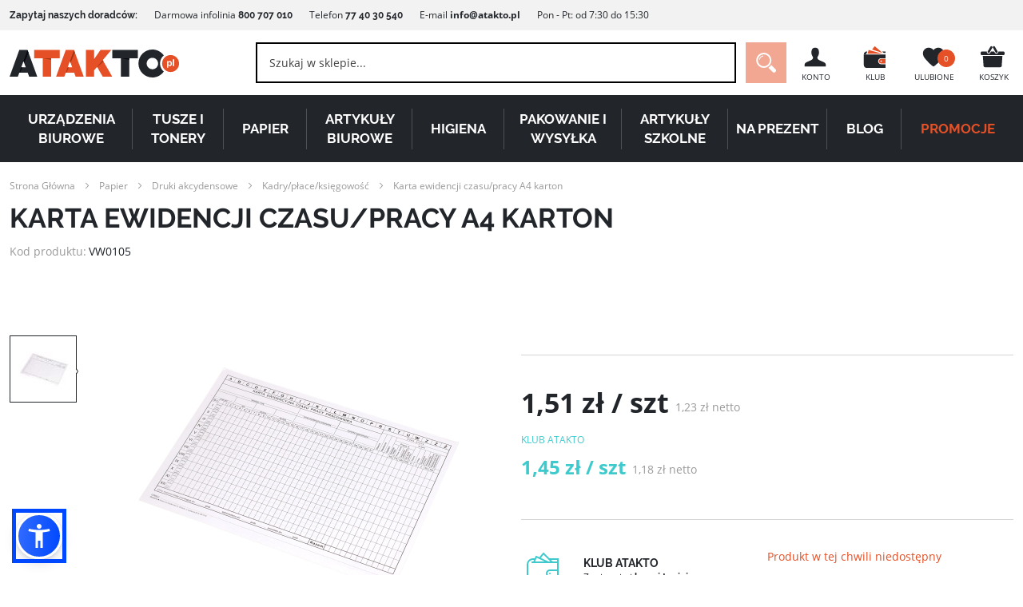

--- FILE ---
content_type: text/html; charset=UTF-8
request_url: https://atakto.pl/karta-ewidencji-czasu-pracy-a4-karton
body_size: 28110
content:
<!doctype html>
<html lang="pl">
    <head prefix="og: http://ogp.me/ns# fb: http://ogp.me/ns/fb# product: http://ogp.me/ns/product#">
        <script>
    var LOCALE = 'pl\u002DPL';
    var BASE_URL = 'https\u003A\u002F\u002Fatakto.pl\u002F';
    var require = {
        'baseUrl': 'https\u003A\u002F\u002Fatakto.pl\u002Fstatic\u002Fversion1768215951\u002Ffrontend\u002FIdeacto\u002Fatakto\u002Fpl_PL'
    };</script>        <meta charset="utf-8"/>
<meta name="title" content="Karta ewidencji czasu/pracy A4 karton - Atakto.pl"/>
<meta name="description" content="Kartoteka dedykowana do ewidencjonowania czasu pracy, dni wolnych oraz przyczyn nieobecności danego pracownika. Wyprodukowana na bazie kartonu offsetowego."/>
<meta name="robots" content="INDEX,FOLLOW"/>
<meta name="viewport" content="width=device-width, initial-scale=1"/>
<meta name="format-detection" content="telephone=no"/>
<meta name="msapplication-TileColor" content="#ffffff"/>
<meta name="msapplication-TileImage" content="https://atakto.pl/static/version1768215951/frontend/Ideacto/atakto/pl_PL/Magento_Theme/favicon/ms-icon-144x144.png"/>
<meta name="theme-color" content="#ffffff"/>
<title>Karta ewidencji czasu/pracy A4 karton - Atakto.pl</title>
<link  rel="stylesheet" type="text/css"  media="all" href="https://atakto.pl/static/version1768215951/frontend/Ideacto/atakto/pl_PL/VProgs_Notification/css/styles.min.css" />
<link  rel="stylesheet" type="text/css"  media="all" href="https://atakto.pl/static/version1768215951/frontend/Ideacto/atakto/pl_PL/css/styles-m.min.css" />
<link  rel="stylesheet" type="text/css"  media="all" href="https://atakto.pl/static/version1768215951/frontend/Ideacto/atakto/pl_PL/Smartmage_InfoBar/css/info-bar.min.css" />
<link  rel="stylesheet" type="text/css"  media="all" href="https://atakto.pl/static/version1768215951/frontend/Ideacto/atakto/pl_PL/Ves_All/lib/owl.carousel/assets/owl.carousel.min.css" />
<link  rel="stylesheet" type="text/css"  media="all" href="https://atakto.pl/static/version1768215951/frontend/Ideacto/atakto/pl_PL/Ves_All/lib/bootstrap/css/bootstrap.min.css" />
<link  rel="stylesheet" type="text/css"  media="all" href="https://atakto.pl/static/version1768215951/frontend/Ideacto/atakto/pl_PL/Ves_Blog/css/font-awesome.min.css" />
<link  rel="stylesheet" type="text/css"  media="all" href="https://atakto.pl/static/version1768215951/frontend/Ideacto/atakto/pl_PL/Ves_Blog/css/styles.min.css" />
<link  rel="stylesheet" type="text/css"  media="all" href="https://atakto.pl/static/version1768215951/frontend/Ideacto/atakto/pl_PL/WaPoNe_CookieNotification/css/cookienotification.min.css" />
<link  rel="stylesheet" type="text/css"  media="all" href="https://atakto.pl/static/version1768215951/frontend/Ideacto/atakto/pl_PL/mage/gallery/gallery.min.css" />
<link  rel="stylesheet" type="text/css"  media="screen and (min-width: 768px)" href="https://atakto.pl/static/version1768215951/frontend/Ideacto/atakto/pl_PL/css/styles-l.min.css" />
<link  rel="stylesheet" type="text/css"  media="all" type="text/css" rel="stylesheet" href="https://atakto.pl/static/version1768215951/frontend/Ideacto/atakto/pl_PL/css/fonts.min.css" />
<link  rel="icon" type="image/x-icon" href="https://atakto.pl/static/version1768215951/frontend/Ideacto/atakto/pl_PL/Magento_Theme/favicon.ico" />
<link  rel="shortcut icon" type="image/x-icon" href="https://atakto.pl/static/version1768215951/frontend/Ideacto/atakto/pl_PL/Magento_Theme/favicon.ico" />
<script  type="text/javascript"  src="https://atakto.pl/static/version1768215951/frontend/Ideacto/atakto/pl_PL/requirejs/require.min.js"></script>
<script  type="text/javascript"  src="https://atakto.pl/static/version1768215951/frontend/Ideacto/atakto/pl_PL/requirejs-min-resolver.min.js"></script>
<script  type="text/javascript"  src="https://atakto.pl/static/version1768215951/frontend/Ideacto/atakto/pl_PL/mage/requirejs/mixins.min.js"></script>
<script  type="text/javascript"  src="https://atakto.pl/static/version1768215951/frontend/Ideacto/atakto/pl_PL/requirejs-config.min.js"></script>
<script  type="text/javascript"  src="https://atakto.pl/static/version1768215951/frontend/Ideacto/atakto/pl_PL/Smile_ElasticsuiteTracker/js/tracking.min.js"></script>
<link  rel="manifest" href="/manifest.json" />
<link  rel="apple-touch-icon" sizes="57x57" href="https://atakto.pl/static/version1768215951/frontend/Ideacto/atakto/pl_PL/Magento_Theme/favicon/apple-icon-57x57.png" />
<link  rel="apple-touch-icon" sizes="60x60" href="https://atakto.pl/static/version1768215951/frontend/Ideacto/atakto/pl_PL/Magento_Theme/favicon/apple-icon-60x60.png" />
<link  rel="apple-touch-icon" sizes="72x72" href="https://atakto.pl/static/version1768215951/frontend/Ideacto/atakto/pl_PL/Magento_Theme/favicon/apple-icon-72x72.png" />
<link  rel="apple-touch-icon" sizes="76x76" href="https://atakto.pl/static/version1768215951/frontend/Ideacto/atakto/pl_PL/Magento_Theme/favicon/apple-icon-76x76.png" />
<link  rel="apple-touch-icon" sizes="114x114" href="https://atakto.pl/static/version1768215951/frontend/Ideacto/atakto/pl_PL/Magento_Theme/favicon/apple-icon-114x114.png" />
<link  rel="apple-touch-icon" sizes="120x120" href="https://atakto.pl/static/version1768215951/frontend/Ideacto/atakto/pl_PL/Magento_Theme/favicon/apple-icon-120x120.png" />
<link  rel="apple-touch-icon" sizes="144x144" href="https://atakto.pl/static/version1768215951/frontend/Ideacto/atakto/pl_PL/Magento_Theme/favicon/apple-icon-144x144.png" />
<link  rel="apple-touch-icon" sizes="152x152" href="https://atakto.pl/static/version1768215951/frontend/Ideacto/atakto/pl_PL/Magento_Theme/favicon/apple-icon-152x152.png" />
<link  rel="apple-touch-icon" sizes="180x180" href="https://atakto.pl/static/version1768215951/frontend/Ideacto/atakto/pl_PL/Magento_Theme/favicon/apple-icon-180x180.png" />
<link  rel="icon" type="image/png" sizes="192x192" href="https://atakto.pl/static/version1768215951/frontend/Ideacto/atakto/pl_PL/Magento_Theme/favicon/android-icon-192x192.png" />
<link  rel="icon" type="image/png" sizes="32x32" href="https://atakto.pl/static/version1768215951/frontend/Ideacto/atakto/pl_PL/Magento_Theme/favicon/favicon-32x32.png" />
<link  rel="icon" type="image/png" sizes="96x96" href="https://atakto.pl/static/version1768215951/frontend/Ideacto/atakto/pl_PL/Magento_Theme/favicon/favicon-96x96.png" />
<link  rel="icon" type="image/png" sizes="16x16" href="https://atakto.pl/static/version1768215951/frontend/Ideacto/atakto/pl_PL/Magento_Theme/favicon/favicon-16x16.png" />
<link  rel="manifest" href="https://atakto.pl/static/version1768215951/frontend/Ideacto/atakto/pl_PL/Magento_Theme/favicon/manifest.json" />
<link  rel="canonical" href="https://atakto.pl/karta-ewidencji-czasu-pracy-a4-karton" />
        
<!-- Google Tag Manager by MagePal -->
<script>window.dataLayer = window.dataLayer || [];</script>
<script type="text/x-magento-init">
    {
        "*": {
            "magepalGtmDatalayer": {
                "isCookieRestrictionModeEnabled": 0,
                "currentWebsite": 1,
                "cookieName": "user_allowed_save_cookie",
                "dataLayer": "dataLayer",
                "accountId": "GTM-PG9FNF",
                "data": [{"ecommerce":{"currencyCode":"PLN"},"pageType":"catalog_product_view","list":"detail","product":{"id":"2576","sku":"VW0105","name":"Karta ewidencji czasu\/pracy A4 karton","price":"1.51","attribute_set_id":"47","path":"Karta ewidencji czasu\/pracy A4 karton"}}],
                "isGdprEnabled": 0,
                "gdprOption": 0,
                "addJsInHeader": 0,
                "containerCode": ""
            }
        }
    }
</script>
<!-- End Google Tag Manager by MagePal -->
    <script type="text/x-magento-init">
        {
            "*": {
                "Magento_PageCache/js/form-key-provider": {
                    "isPaginationCacheEnabled":
                        0                }
            }
        }
    </script>


<meta property="og:title" content="Karta&#x20;ewidencji&#x20;czasu&#x2F;pracy&#x20;A4&#x20;karton" />
<meta property="og:description" content="Kartoteka&#x20;dedykowana&#x20;do&#x20;ewidencjonowania&#x20;czasu&#x20;pracy,&#x20;dni&#x20;wolnych&#x20;oraz&#x20;przyczyn&#x20;nieobecno&#x015B;ci&#x20;danego&#x20;pracownika.&#x20;Wyprodukowana&#x20;na&#x20;bazie&#x20;solidnego&#x20;kartonu&#x20;offsetowego&#x20;o&#x20;gramaturze&#x20;250g&#x20;z&#x20;nadrukiem&#x20;w&#x20;kolorze&#x20;czarnym.&#x20;" />
<meta property="og:locale" content="pl_PL" />
<meta property="og:determiner" content="" />
<meta property="og:type" content="product" />
<meta property="article:author" content="Atakto.pl" />
<meta property="article:tag" content="Papier, Druki akcydensowe, Kadry/płace/księgowość, AKCYDENSY" />
<meta property="og:url" content="https://atakto.pl/karta-ewidencji-czasu-pracy-a4-karton" />
<meta property="og:image" content="https://atakto.pl/media/catalog/product/cache/f2ef526df4d3f6593cb9a4bc99965aeb/i/m/image_975_4_5637252097.jpg" />
<meta property="og:image:type" content="image/jpeg" />
<meta property="og:image:width" content="500" />
<meta property="og:image:height" content="500" />
    <meta property="product:price:amount" content="1.51"/>
    <meta property="product:price:currency"
      content="PLN"/>

<meta name="twitter:title" content="Karta&#x20;ewidencji&#x20;czasu&#x2F;pracy&#x20;A4&#x20;karton">
<meta name="twitter:description" content="Kartoteka&#x20;dedykowana&#x20;do&#x20;ewidencjonowania&#x20;czasu&#x20;pracy,&#x20;dni&#x20;wolnych&#x20;oraz&#x20;przyczyn&#x20;nieobecno&#x015B;ci&#x20;danego&#x20;pracownika.&#x20;Wyprodukowana&#x20;na&#x20;bazie&#x20;solidnego&#x20;kartonu&#x20;offsetowego&#x20;o&#x20;gramaturze&#x20;250g&#x20;z&#x20;nadrukiem&#x20;w&#x20;kolorze&#x20;czarnym.&#x20;">
<meta name="twitter:image" content="https://atakto.pl/media/catalog/product/cache/f2ef526df4d3f6593cb9a4bc99965aeb/i/m/image_975_4_5637252097.jpg">
<meta name="twitter:site" content="https://atakto.pl/">

<meta name="DC.Title" content="Karta&#x20;ewidencji&#x20;czasu&#x2F;pracy&#x20;A4&#x20;karton">
<meta name="DC.Creator" content="Atakto.pl">
<meta name="DC.Subject" content="Karta&#x20;ewidencji&#x20;czasu&#x2F;pracy&#x20;A4&#x20;karton">
<meta name="DC.Description" content="Kartoteka&#x20;dedykowana&#x20;do&#x20;ewidencjonowania&#x20;czasu&#x20;pracy,&#x20;dni&#x20;wolnych&#x20;oraz&#x20;przyczyn&#x20;nieobecno&#x015B;ci&#x20;danego&#x20;pracownika.&#x20;Wyprodukowana&#x20;na&#x20;bazie&#x20;solidnego&#x20;kartonu&#x20;offsetowego&#x20;o&#x20;gramaturze&#x20;250g&#x20;z&#x20;nadrukiem&#x20;w&#x20;kolorze&#x20;czarnym.&#x20;">
<meta name="DC.Publisher" content="Atakto.pl">
<meta name="DC.Contributor" content="Atakto.pl">
<meta name="DC.Type" content="Text">
<meta name="DC.Format" content="HTML">
<meta name="DC.Identifier" content="EAN:5905484401204">
<link rel="DC.Source" href="https://atakto.pl/karta-ewidencji-czasu-pracy-a4-karton">
<meta name="DC.Language" content="pl_PL">
<meta name="DC.Relation" content="AKCYDENSY">
<meta name="DC.Coverage" content="Poland">
<meta name="DC.Rights" content="Atakto.pl"><script type="application/ld+json">
    {
        "@context": "https://schema.org/",
        "@type": "Product",
        "name": "Karta ewidencji czasu/pracy A4 karton",
        "description": "Kartoteka dedykowana do ewidencjonowania czasu pracy, dni wolnych oraz przyczyn nieobecności danego pracownika. Wyprodukowana na bazie solidnego kartonu offsetowego o gramaturze 250g z nadrukiem w kolorze czarnym. ",
        "sku": "VW0105",
        "gtin8" : "5905484401204",
        "brand": {
            "@type": "Brand",
            "name": "AKCYDENSY"
        },
        "image" : [
            "https://atakto.pl/media/catalog/product/cache/f2ef526df4d3f6593cb9a4bc99965aeb/i/m/image_975_4_5637252097.jpg"
        ],
        "offers" :
        {
            "@type": "Offer",
            "url": "https://atakto.pl/karta-ewidencji-czasu-pracy-a4-karton",
            "priceCurrency": "PLN",
            "price": "1.51",
            "availability": "https://schema.org/OutOfStock",
            "priceValidUntil" : "2027-01-20"
        }
            }
</script>
    <script type="application/ld+json">
        {
            "@context": "https://schema.org",
            "@type": "BreadcrumbList",
            "itemListElement": [
                                                        {
                        "@type": "ListItem",
                        "position": "1",
                        "name": "Strona Główna",
                        "item": "https://atakto.pl/"
                    }
                                                        ,                    {
                        "@type": "ListItem",
                        "position": "2",
                        "name": "Papier",
                        "item": "https://atakto.pl/papier"
                    }
                                                        ,                    {
                        "@type": "ListItem",
                        "position": "3",
                        "name": "Druki akcydensowe",
                        "item": "https://atakto.pl/papier/druki-akcydensowe"
                    }
                                                        ,                    {
                        "@type": "ListItem",
                        "position": "4",
                        "name": "Kadry/płace/księgowość",
                        "item": "https://atakto.pl/papier/druki-akcydensowe/kadry-place-ksiegowosc"
                    }
                                                        ,                    {
                        "@type": "ListItem",
                        "position": "5",
                        "name": "Karta ewidencji czasu/pracy A4 karton",
                        "item": ""
                    }
                                                ]
        }
    </script>
    </head>
    <body data-container="body"
          data-mage-init='{"loaderAjax": {}, "loader": { "icon": "https://atakto.pl/static/version1768215951/frontend/Ideacto/atakto/pl_PL/images/loader-2.gif"}}'
        id="html-body" class="catalog-product-view product-karta-ewidencji-czasu-pracy-a4-karton page-layout-1column">
        
<!-- Google Tag Manager by MagePal -->
<noscript><iframe src="//www.googletagmanager.com/ns.html?id=GTM-PG9FNF"
height="0" width="0" style="display:none;visibility:hidden"></iframe></noscript>
<!-- End Google Tag Manager by MagePal -->
<script>    if (window.APP == undefined) {
        window.APP = {};
    }
    window.APP.localize = [];
    window.APP.localize['currencySymbol'] = "zł";
    window.APP.paths = [];
    window.APP.paths['baseUrl'] = "https://atakto.pl/";
    window.APP.paths['images'] = "https://atakto.pl/static/version1768215951/frontend/Ideacto/atakto/pl_PL/images";
    window.APP.translates = {};</script><script type="text/x-magento-init">
  {
    "*": {
      "js/appf": {},
      "js/additional": {}
    }
  }
</script>

<script type="text/x-magento-init">
    {
        "*": {
            "Magento_PageBuilder/js/widget-initializer": {
                "config": {"[data-content-type=\"slider\"][data-appearance=\"default\"]":{"Magento_PageBuilder\/js\/content-type\/slider\/appearance\/default\/widget":false},"[data-content-type=\"map\"]":{"Magento_PageBuilder\/js\/content-type\/map\/appearance\/default\/widget":false},"[data-content-type=\"row\"]":{"Magento_PageBuilder\/js\/content-type\/row\/appearance\/default\/widget":false},"[data-content-type=\"tabs\"]":{"Magento_PageBuilder\/js\/content-type\/tabs\/appearance\/default\/widget":false},"[data-content-type=\"slide\"]":{"Magento_PageBuilder\/js\/content-type\/slide\/appearance\/default\/widget":{"buttonSelector":".pagebuilder-slide-button","showOverlay":"hover","dataRole":"slide"}},"[data-content-type=\"banner\"]":{"Magento_PageBuilder\/js\/content-type\/banner\/appearance\/default\/widget":{"buttonSelector":".pagebuilder-banner-button","showOverlay":"hover","dataRole":"banner"}},"[data-content-type=\"buttons\"]":{"Magento_PageBuilder\/js\/content-type\/buttons\/appearance\/inline\/widget":false},"[data-content-type=\"products\"][data-appearance=\"carousel\"]":{"Magento_PageBuilder\/js\/content-type\/products\/appearance\/carousel\/widget":false}},
                "breakpoints": {"desktop":{"label":"Desktop","stage":true,"default":true,"class":"desktop-switcher","icon":"Magento_PageBuilder::css\/images\/switcher\/switcher-desktop.svg","conditions":{"min-width":"1024px"},"options":{"products":{"default":{"slidesToShow":"5"}}}},"tablet":{"conditions":{"max-width":"1024px","min-width":"768px"},"options":{"products":{"default":{"slidesToShow":"4"},"continuous":{"slidesToShow":"3"}}}},"mobile":{"label":"Mobile","stage":true,"class":"mobile-switcher","icon":"Magento_PageBuilder::css\/images\/switcher\/switcher-mobile.svg","media":"only screen and (max-width: 768px)","conditions":{"max-width":"768px","min-width":"640px"},"options":{"products":{"default":{"slidesToShow":"3"}}}},"mobile-small":{"conditions":{"max-width":"640px"},"options":{"products":{"default":{"slidesToShow":"2"},"continuous":{"slidesToShow":"1"}}}}}            }
        }
    }
</script>

<div class="cookie-status-message" id="cookie-status">
    The store will not work correctly when cookies are disabled.</div>
<script type="text&#x2F;javascript">document.querySelector("#cookie-status").style.display = "none";</script>
<script type="text/x-magento-init">
    {
        "*": {
            "cookieStatus": {}
        }
    }
</script>

<script type="text/x-magento-init">
    {
        "*": {
            "mage/cookies": {
                "expires": null,
                "path": "\u002F",
                "domain": ".atakto.pl",
                "secure": true,
                "lifetime": "86400"
            }
        }
    }
</script>
    <noscript>
        <div class="message global noscript">
            <div class="content">
                <p>
                    <strong>Wygląda na to, że JavaScript jest wyłączony w twojej przeglądarce.</strong>
                    <span>
                        By w pełni cieszyć się naszą stroną, upewnij się, że włączyłeś JavaScript w swojej przeglądarce.                    </span>
                </p>
            </div>
        </div>
    </noscript>

<script>
    window.cookiesConfig = window.cookiesConfig || {};
    window.cookiesConfig.secure = true;
</script><script>    require.config({
        map: {
            '*': {
                wysiwygAdapter: 'mage/adminhtml/wysiwyg/tiny_mce/tinymceAdapter'
            }
        }
    });</script><script>    require.config({
        paths: {
            googleMaps: 'https\u003A\u002F\u002Fmaps.googleapis.com\u002Fmaps\u002Fapi\u002Fjs\u003Fv\u003D3\u0026key\u003D'
        },
        config: {
            'Magento_PageBuilder/js/utils/map': {
                style: '',
            },
            'Magento_PageBuilder/js/content-type/map/preview': {
                apiKey: '',
                apiKeyErrorMessage: 'You\u0020must\u0020provide\u0020a\u0020valid\u0020\u003Ca\u0020href\u003D\u0027https\u003A\u002F\u002Fatakto.pl\u002Fadminhtml\u002Fsystem_config\u002Fedit\u002Fsection\u002Fcms\u002F\u0023cms_pagebuilder\u0027\u0020target\u003D\u0027_blank\u0027\u003EGoogle\u0020Maps\u0020API\u0020key\u003C\u002Fa\u003E\u0020to\u0020use\u0020a\u0020map.'
            },
            'Magento_PageBuilder/js/form/element/map': {
                apiKey: '',
                apiKeyErrorMessage: 'You\u0020must\u0020provide\u0020a\u0020valid\u0020\u003Ca\u0020href\u003D\u0027https\u003A\u002F\u002Fatakto.pl\u002Fadminhtml\u002Fsystem_config\u002Fedit\u002Fsection\u002Fcms\u002F\u0023cms_pagebuilder\u0027\u0020target\u003D\u0027_blank\u0027\u003EGoogle\u0020Maps\u0020API\u0020key\u003C\u002Fa\u003E\u0020to\u0020use\u0020a\u0020map.'
            },
        }
    });</script><script>
    require.config({
        shim: {
            'Magento_PageBuilder/js/utils/map': {
                deps: ['googleMaps']
            }
        }
    });</script><div class="page-wrapper"><header class="page-header">
<div class="ribbon">
    <div class="row">
<div class="large-12 columns">
<div class="ribbon-container__left"><strong>Zapytaj naszych doradców:</strong> Darmowa infolinia <strong>800 707 010</strong> Telefon&nbsp;<strong>77 40 30 540</strong> E-mail&nbsp;<strong><a href="mailto:info@atakto.pl" target="_blank" rel="noopener">info@atakto.pl</a></strong>&nbsp;Pon - Pt:&nbsp;od&nbsp;7:30&nbsp;do&nbsp;15:30</div>
</div>
</div></div><div class="row"><div class="header-logo">
    <a class="logo" href="https://atakto.pl/" title="Atakto">

        <svg
	        	                        viewBox="0 0 516 85"><style>.st0{fill:#e55026}.st1{fill:#a33714}.st2{fill:#22262b}.st3{fill:#06080d}</style><path class="st0" d="M177 54l6.8-18.7 6.8 18.7H177zm19.1-52.5H171l-29.5 81.2h25.1l4.4-12h25.8l4.4 12h24.6L196.1 1.5z"/><path class="st1" d="M177 54l-6.1 16.7h2.3l7.1-16.7H177zM185.8 40.8L199 9.5l-2.9-8-12.3 33.7 2 5.6z"/><path class="st0" d="M74.7 1.5v25.1h26.5v56.1h25.1V26.6h26.5V1.5H74.7z"/><path class="st2" d="M35.6 54l6.8-18.7L49.2 54H35.6zM54.7 1.5H29.5L0 82.7h25.1l4.4-12h25.8l4.4 12h24.6L54.7 1.5z"/><path class="st3" d="M35.6 54l-6.1 16.7h2.3l7-16.7h-3.2zM44.4 40.8L57.6 9.5l-2.9-8-12.3 33.8 2 5.5z"/><path d="M257.5 63.4z" fill="#22404d"/><path class="st0" d="M283.7 32.3l25.8-30.8h-32.8l-19.2 27.4V1.5h-25.1v81.2h25.1V63.4l8.9-10.7 17.3 30h29l-29-50.4z"/><path class="st1" d="M126.3 26.6h-25l25.1 4.7v-4.7z"/><path class="st2" d="M312.7 1.5v25.1h26.5v56.1h25.1V26.6h26.5V1.5h-78.1z"/><path class="st3" d="M364.3 26.6h-25l25.1 4.7v-4.7z"/><path class="st2" d="M434.9 60c-9.6 0-17.4-7.8-17.4-17.4 0-9.6 7.8-17.4 17.4-17.4 9.6 0 17.4 7.8 17.4 17.4.1 9.5-7.7 17.4-17.4 17.4zm23.2-17.5c0-9.9 4.5-18.7 11.5-24.6C461.9 7.1 449.2 0 434.9 0c-23.5 0-42.5 19-42.5 42.5s19 42.5 42.5 42.5c14.3 0 26.9-7.1 34.7-17.9-7-5.9-11.5-14.7-11.5-24.6z"/><path d="M486.9 38c-2.7 0-3.5 2.4-3.5 4.8s.9 4.7 3.6 4.7 3.5-2.3 3.5-4.7c-.1-2.4-1-4.8-3.6-4.8z" fill="#e35a39"/><path class="st0" d="M501.2 50.2h-4.1V29.6h4.1v20.6zm-13.2.4c-1.8 0-3.5-.8-4.5-2.2h-.1v7.1h-4.1V35.3h3.9v1.9h.1c1-1.6 2.6-2.3 4.4-2.3 4.7 0 6.8 3.8 6.8 8 0 4-2.2 7.7-6.5 7.7zm2.3-33.8c-14.2 0-25.8 11.5-25.8 25.8 0 14.2 11.5 25.8 25.8 25.8 14.2 0 25.8-11.5 25.8-25.8-.1-14.3-11.6-25.8-25.8-25.8z"/><path class="st1" d="M266.5 52.7l.4.6 19.1-17-2.3-4-17.2 20.4z"/></svg>

    </a>
</div><div class="header-nav"><ul><li>
    <a href="https://atakto.pl/customer/account/">
            <span>
                <svg viewBox="0 0 34 34">
                    <path class="dark" d="M17 5c4 0 5 3 5 6.5 0 4-2 5-2 6.5v1c0 3.2 11 4.7 11 8v3H3v-3c0-3.3 11-4.8 11-8v-1c0-1.5-2-2.5-2-6.5C12 8 13 5 17 5z"/>
                </svg>
            </span>
        <p>Konto</p>
    </a>
</li>    <li>
        <a href="/klub-atakto">
            <span>
                <svg width="34" height="34" id="club" viewBox="0 0 34 34">
                    <path class="dark" d="M7 12c-.6 0-1 .4-1 1s.4 1 1 1H3c0-2.2 1.8-4 4-4h.5L7 12z"/>
                    <path class="dark" d="M32 19h-6c-2.2 0-4 1.8-4 4s1.8 4 4 4h6v5H7c-2.2 0-4-1.8-4-4V14h29v5z"/>
                    <path class="orange" d="M26 20h6v6h-6c-1.7 0-3-1.3-3-3s1.3-3 3-3zm0 4c.6 0 1-.4 1-1s-.4-1-1-1-1 .4-1 1 .4 1 1 1z"/>
                    <path class="orange" d="M9.5 8L8 13h19.5z"/>
                    <path class="orange" d="M17.5 3L14 7.5 28 12z"/>
                    <path class="dark" d="M27.5 10H32v2h-2.5z"/>
                </svg>
            </span>
            <p>Klub</p>
        </a>
    </li>
<li class="link wishlist" data-bind="scope: 'wishlist'">
	<a href="https://atakto.pl/wishlist/">
        <span>
            <svg xmlns="http://www.w3.org/2000/svg" viewBox="0 0 34 34">
                <path class="dark"  d="M17 30c-1.1 0-5.4-4.1-8.5-7.5-3-3.3-5.5-5.8-5.5-10C3 8.4 6.4 5 10.5 5 13 5 15.6 6.2 17 8v22zm0 0V8c1.4-1.8 4-3 6.5-3 4.1 0 7.5 3.4 7.5 7.5 0 4.2-2.5 6.7-5.5 10-3.1 3.4-7.4 7.5-8.5 7.5z" fill="#22262b"/>
            </svg>
            <!-- ko if: wishlist().counter -->
                <i data-bind="text: wishlist().counter" id="fav-ammount" class="counter qty"></i>
            <!-- /ko -->
            <!-- ko ifnot: wishlist().counter -->
                <i id="fav-ammount">0</i>
            <!-- /ko -->
        </span>
        <p>Ulubione</p>
	</a>
</li>
<script type="text/x-magento-init">
    {
        "*": {
            "Magento_Ui/js/core/app": {
                "components": {
                    "wishlist": {
                        "component": "Magento_Wishlist/js/view/wishlist"
                    }
                }
            }
        }
    }

</script><li data-block="minicart" class="minicart-wrapper">
    <a class="action showcart" href="https://atakto.pl/checkout/cart/" data-bind="scope: 'minicart_content'">
        <span>
            <svg width="34" height="34" id="cart" viewBox="0 0 34 34">
                <path class="dark" d="M19,10l1,1.8c0.7,1.2,2.2,1.6,3.4,0.9c1-0.6,1.4-1.7,1.2-2.7H31c1.1,0,2,0.9,2,2v1c0,1.1-0.9,2-2,2H17H3 c-1.1,0-2-0.9-2-2v-1c0-1.1,0.9-2,2-2h6.3c-0.2,1,0.2,2.2,1.2,2.7c1.2,0.7,2.7,0.3,3.4-0.9l1-1.8h2H19z M17,16h13l-0.9,13.1 c-0.1,1.1-0.9,1.9-2,1.9H17H6.9c-1.1,0-1.9-0.8-2-1.9L4,16H17z M16,3.2c0.7,0.4,1,1.3,0.5,2L13,11.3c-0.4,0.7-1.3,1-2,0.5 s-1-1.3-0.5-2L14,3.8C14.4,3,15.3,2.8,16,3.2z M18,3.2c0.7-0.4,1.6-0.2,2,0.5l3.5,6.1c0.4,0.7,0.2,1.6-0.5,2s-1.6,0.2-2-0.5 l-3.5-6.1C17,4.5,17.3,3.6,18,3.2z"/>
            </svg>
            <i id="cart-ammount" class="counter qty empty" data-bind="css: { empty: !!getCartParam('summary_count') == false }, blockLoader: isLoading"><!-- ko text: getCartParam('summary_count') --><!-- /ko --></i>
        </span>
        <p>Koszyk</p>

    </a>
            <div class="block block-minicart empty"
             data-role="dropdownDialog"
             data-mage-init='{"dropdownDialog":{
                "appendTo":"[data-block=minicart]",
                "triggerTarget":".showcart",
                "timeout": "2000",
                "closeOnMouseLeave": false,
                "closeOnEscape": true,
                "triggerClass":"active",
                "parentClass":"active",
                "buttons":[]}}'>
            <div id="minicart-content-wrapper" data-bind="scope: 'minicart_content'">
                <!-- ko template: getTemplate() --><!-- /ko -->
            </div>
                    </div>
        <script>
        window.checkout = {"shoppingCartUrl":"https:\/\/atakto.pl\/checkout\/cart\/","checkoutUrl":"https:\/\/atakto.pl\/checkout\/","updateItemQtyUrl":"https:\/\/atakto.pl\/checkout\/sidebar\/updateItemQty\/","removeItemUrl":"https:\/\/atakto.pl\/checkout\/sidebar\/removeItem\/","imageTemplate":"Magento_Catalog\/product\/image_with_borders","baseUrl":"https:\/\/atakto.pl\/","minicartMaxItemsVisible":5,"websiteId":"1","maxItemsToDisplay":10,"storeId":"1","storeGroupId":"1","customerLoginUrl":"https:\/\/atakto.pl\/customer\/account\/login\/","isRedirectRequired":false,"autocomplete":"off","captcha":{"user_login":{"isCaseSensitive":false,"imageHeight":50,"imageSrc":"","refreshUrl":"https:\/\/atakto.pl\/captcha\/refresh\/","isRequired":false,"timestamp":1768927556}}};
    </script>
    <script type="text/x-magento-init">
    {
        "[data-block='minicart']": {
            "Magento_Ui/js/core/app": {"components":{"minicart_content":{"children":{"subtotal.container":{"children":{"subtotal":{"children":{"subtotal.totals":{"config":{"display_cart_subtotal_incl_tax":0,"display_cart_subtotal_excl_tax":0,"template":"Magento_Tax\/checkout\/minicart\/subtotal\/totals"},"children":{"subtotal.totals.msrp":{"component":"Magento_Msrp\/js\/view\/checkout\/minicart\/subtotal\/totals","config":{"displayArea":"minicart-subtotal-hidden","template":"Magento_Msrp\/checkout\/minicart\/subtotal\/totals"}}},"component":"Magento_Tax\/js\/view\/checkout\/minicart\/subtotal\/totals"}},"component":"uiComponent","config":{"template":"Magento_Checkout\/minicart\/subtotal"}}},"component":"uiComponent","config":{"displayArea":"subtotalContainer"}},"item.renderer":{"component":"Magento_Checkout\/js\/view\/cart-item-renderer","config":{"displayArea":"defaultRenderer","template":"Magento_Checkout\/minicart\/item\/default"},"children":{"item.image":{"component":"Magento_Catalog\/js\/view\/image","config":{"template":"Magento_Catalog\/product\/image","displayArea":"itemImage"}},"checkout.cart.item.price.sidebar":{"component":"uiComponent","config":{"template":"Magento_Checkout\/minicart\/item\/price","displayArea":"priceSidebar"}}}},"extra_info":{"component":"uiComponent","config":{"displayArea":"extraInfo"}},"promotion":{"component":"uiComponent","config":{"displayArea":"promotion"}}},"config":{"itemRenderer":{"default":"defaultRenderer","simple":"defaultRenderer","virtual":"defaultRenderer"},"template":"Magento_Checkout\/minicart\/content"},"component":"Magento_Checkout\/js\/view\/minicart"}},"types":[]}        },
        "*": {
            "Magento_Ui/js/block-loader": "https://atakto.pl/static/version1768215951/frontend/Ideacto/atakto/pl_PL/images/loader-1.gif"
        }
    }
    </script>
</li>


</ul></div><div class="header-open-nav"><a href="#" class="open-nav">
    <i>
        <svg width="32" height="21" xmlns="http://www.w3.org/2000/svg"><path d="M0 0h32v3H0V0zm0 9h32v3H0V9zm0 9h32v3H0v-3z" fill="#FFF" fill-rule="evenodd"/></svg>
    </i>
    <i class="opened"><svg xmlns="http://www.w3.org/2000/svg" viewBox="0 0 32 32"><path d="M17.5 16l5.5 5.5-1.5 1.5-5.5-5.5-5.5 5.5L9 21.5l5.5-5.5L9 10.5 10.5 9l5.5 5.5L21.5 9l1.5 1.5-5.5 5.5zM16 32C7.2 32 0 24.8 0 16S7.2 0 16 0s16 7.2 16 16-7.2 16-16 16zm0-2c7.7 0 14-6.3 14-14S23.7 2 16 2 2 8.3 2 16s6.3 14 14 14z" fill="#22262b"/></svg></i>
    <span class="h6">KATEGORIE</span>
</a></div><div class="header-search">
<form class="form minisearch" id="search_mini_form" action="https://atakto.pl/catalogsearch/result/" method="get">
    <div class="field search">
        <div class="control">
            <input id="search"
                   data-mage-init='{"quickSearch":{
                        "formSelector":"#search_mini_form",
                        "url":"https://atakto.pl/search/ajax/suggest/",
                        "destinationSelector":"#search_autocomplete"}
                   }'
                   type="text"
                   name="q"
                   value=""
                   placeholder="Szukaj w sklepie..."
                   class="input-text"
                   maxlength="128"
                   role="combobox"
                   aria-haspopup="false"
                   aria-autocomplete="both"
                   autocomplete="off"/>
            <div id="search_autocomplete" class="search-autocomplete"></div>
                    </div>
    </div>
    <div class="actions">
        <button type="button"
                class="show-search">
            <img src="https://atakto.pl/static/version1768215951/frontend/Ideacto/atakto/pl_PL/images/search-white.svg" alt="Szukaj">
        </button>
        <button type="submit"
                title="Szukaj"
                class="action search">
            <img src="https://atakto.pl/static/version1768215951/frontend/Ideacto/atakto/pl_PL/images/search-white.svg" alt="Szukaj">
        </button>
    </div>
</form></div></div>
<div class="main-navigation">
    <div class="row">
        <div class="large-12 columns">
            <nav>
                <ul>
											                                                    <li  class="level0 nav-1 category-item first level-top parent">
                                <a href="https://atakto.pl/urzadzenia-biurowe">Urządzenia biurowe</a>
								                                    <div class="inner">
										                                        <div class="row">
                                            <div class="large-3 columns mainmenus">
                                                <ul class="submenu">
													                                                        <li  class="level1 nav-1-1 category-item first">
                                                            <a href="https://atakto.pl/urzadzenia-biurowe/ladowarki"><span>Ładowarki</span></a>

															                                                                <i class="arrow"></i>
                                                                <div class="inner inner-level-2">
                                                                    <ul class="level1 nav-1-1 category-item first" >
		                                                                                                                                    </ul>
                                                                </div>
															                                                        </li>
													                                                        <li  class="level1 nav-1-2 category-item">
                                                            <a href="https://atakto.pl/urzadzenia-biurowe/wentylatory"><span>Wentylatory</span></a>

															                                                                <i class="arrow"></i>
                                                                <div class="inner inner-level-2">
                                                                    <ul class="level1 nav-1-2 category-item" >
		                                                                                                                                    </ul>
                                                                </div>
															                                                        </li>
													                                                        <li  class="level1 nav-1-3 category-item">
                                                            <a href="https://atakto.pl/urzadzenia-biurowe/niszczarki"><span>Niszczarki</span></a>

															                                                                <i class="arrow"></i>
                                                                <div class="inner inner-level-2">
                                                                    <ul class="level1 nav-1-3 category-item" >
		                                                                                                                                    </ul>
                                                                </div>
															                                                        </li>
													                                                        <li  class="level1 nav-1-4 category-item">
                                                            <a href="https://atakto.pl/urzadzenia-biurowe/olej-do-niszczarek"><span>Olej do niszczarek</span></a>

															                                                                <i class="arrow"></i>
                                                                <div class="inner inner-level-2">
                                                                    <ul class="level1 nav-1-4 category-item" >
		                                                                                                                                    </ul>
                                                                </div>
															                                                        </li>
													                                                        <li  class="level1 nav-1-5 category-item">
                                                            <a href="https://atakto.pl/urzadzenia-biurowe/oczyszczacze-powietrza"><span>Oczyszczacze powietrza</span></a>

															                                                                <i class="arrow"></i>
                                                                <div class="inner inner-level-2">
                                                                    <ul class="level1 nav-1-5 category-item" >
		                                                                                                                                    </ul>
                                                                </div>
															                                                        </li>
													                                                        <li  class="level1 nav-1-6 category-item">
                                                            <a href="https://atakto.pl/urzadzenia-biurowe/zarowki-led"><span>Żarówki LED</span></a>

															                                                                <i class="arrow"></i>
                                                                <div class="inner inner-level-2">
                                                                    <ul class="level1 nav-1-6 category-item" >
		                                                                                                                                    </ul>
                                                                </div>
															                                                        </li>
													                                                        <li  class="level1 nav-1-7 category-item">
                                                            <a href="https://atakto.pl/urzadzenia-biurowe/baterie"><span>Baterie</span></a>

															                                                                <i class="arrow"></i>
                                                                <div class="inner inner-level-2">
                                                                    <ul class="level1 nav-1-7 category-item" >
		                                                                                                                                    </ul>
                                                                </div>
															                                                        </li>
													                                                        <li  class="level1 nav-1-8 category-item">
                                                            <a href="https://atakto.pl/urzadzenia-biurowe/kalkulatory"><span>Kalkulatory</span></a>

															                                                                <i class="arrow"></i>
                                                                <div class="inner inner-level-2">
                                                                    <ul class="level1 nav-1-8 category-item" >
		                                                                                                                                    </ul>
                                                                </div>
															                                                        </li>
													                                                        <li  class="level1 nav-1-9 category-item">
                                                            <a href="https://atakto.pl/urzadzenia-biurowe/drukarki-etykiet"><span>Drukarki etykiet</span></a>

															                                                                <i class="arrow"></i>
                                                                <div class="inner inner-level-2">
                                                                    <ul class="level1 nav-1-9 category-item" >
		                                                                                                                                    </ul>
                                                                </div>
															                                                        </li>
													                                                        <li  class="level1 nav-1-10 category-item">
                                                            <a href="https://atakto.pl/urzadzenia-biurowe/laminatory"><span>Laminatory</span></a>

															                                                                <i class="arrow"></i>
                                                                <div class="inner inner-level-2">
                                                                    <ul class="level1 nav-1-10 category-item" >
		                                                                                                                                    </ul>
                                                                </div>
															                                                        </li>
													                                                        <li  class="level1 nav-1-11 category-item">
                                                            <a href="https://atakto.pl/urzadzenia-biurowe/bindownice"><span>Bindownice</span></a>

															                                                                <i class="arrow"></i>
                                                                <div class="inner inner-level-2">
                                                                    <ul class="level1 nav-1-11 category-item" >
		                                                                                                                                    </ul>
                                                                </div>
															                                                        </li>
													                                                        <li  class="level1 nav-1-12 category-item">
                                                            <a href="https://atakto.pl/urzadzenia-biurowe/trymery"><span>Trymery</span></a>

															                                                                <i class="arrow"></i>
                                                                <div class="inner inner-level-2">
                                                                    <ul class="level1 nav-1-12 category-item" >
		                                                                                                                                    </ul>
                                                                </div>
															                                                        </li>
													                                                        <li  class="level1 nav-1-13 category-item">
                                                            <a href="https://atakto.pl/urzadzenia-biurowe/gilotyny"><span>Gilotyny</span></a>

															                                                                <i class="arrow"></i>
                                                                <div class="inner inner-level-2">
                                                                    <ul class="level1 nav-1-13 category-item" >
		                                                                                                                                    </ul>
                                                                </div>
															                                                        </li>
													                                                        <li  class="level1 nav-1-14 category-item last">
                                                            <a href="https://atakto.pl/urzadzenia-biurowe/glosniki"><span>Głośniki i słuchawki</span></a>

															                                                                <i class="arrow"></i>
                                                                <div class="inner inner-level-2">
                                                                    <ul class="level1 nav-1-14 category-item last" >
		                                                                                                                                    </ul>
                                                                </div>
															                                                        </li>
													                                                </ul>
                                            </div>
                                            <div class="large-6 large-push-3 columns submenus">
																									                                                        <ul class="level1 nav-1-1 category-item first" >
															                                                        </ul>
																																						                                                        <ul class="level1 nav-1-2 category-item" >
															                                                        </ul>
																																						                                                        <ul class="level1 nav-1-3 category-item" >
															                                                        </ul>
																																						                                                        <ul class="level1 nav-1-4 category-item" >
															                                                        </ul>
																																						                                                        <ul class="level1 nav-1-5 category-item" >
															                                                        </ul>
																																						                                                        <ul class="level1 nav-1-6 category-item" >
															                                                        </ul>
																																						                                                        <ul class="level1 nav-1-7 category-item" >
															                                                        </ul>
																																						                                                        <ul class="level1 nav-1-8 category-item" >
															                                                        </ul>
																																						                                                        <ul class="level1 nav-1-9 category-item" >
															                                                        </ul>
																																						                                                        <ul class="level1 nav-1-10 category-item" >
															                                                        </ul>
																																						                                                        <ul class="level1 nav-1-11 category-item" >
															                                                        </ul>
																																						                                                        <ul class="level1 nav-1-12 category-item" >
															                                                        </ul>
																																						                                                        <ul class="level1 nav-1-13 category-item" >
															                                                        </ul>
																																						                                                        <ul class="level1 nav-1-14 category-item last" >
															                                                        </ul>
																									                                            </div>
                                            <div class="large-3 large-push-9 columns image-block">
                                                <figure class="cat-image">
                                                        <img src="" alt="">
                                                </figure>
                                            </div>
                                        </div>
                                    </div>

                                    <i class="arrow"></i>
								                            </li>
						                                                    <li  class="level0 nav-2 category-item level-top parent">
                                <a href="https://atakto.pl/tusze-i-tonery">Tusze i tonery</a>
								                                    <div class="inner">
										                                        <div class="row">
                                            <div class="large-3 columns mainmenus">
                                                <ul class="submenu">
													                                                        <li  class="level1 nav-2-1 category-item first">
                                                            <a href="https://atakto.pl/tusze-i-tonery/tusze"><span>Tusze</span></a>

															                                                                <i class="arrow"></i>
                                                                <div class="inner inner-level-2">
                                                                    <ul class="level1 nav-2-1 category-item first" >
		                                                                                                                                    </ul>
                                                                </div>
															                                                        </li>
													                                                        <li  class="level1 nav-2-2 category-item">
                                                            <a href="https://atakto.pl/tusze-i-tonery/tonery"><span>Tonery</span></a>

															                                                                <i class="arrow"></i>
                                                                <div class="inner inner-level-2">
                                                                    <ul class="level1 nav-2-2 category-item" >
		                                                                                                                                    </ul>
                                                                </div>
															                                                        </li>
													                                                        <li  class="level1 nav-2-3 category-item">
                                                            <a href="https://atakto.pl/tusze-i-tonery/bebny"><span>Bębny</span></a>

															                                                                <i class="arrow"></i>
                                                                <div class="inner inner-level-2">
                                                                    <ul class="level1 nav-2-3 category-item" >
		                                                                                                                                    </ul>
                                                                </div>
															                                                        </li>
													                                                        <li  class="level1 nav-2-4 category-item">
                                                            <a href="https://atakto.pl/tusze-i-tonery/folia-do-faksow"><span>Folia do faksów</span></a>

															                                                                <i class="arrow"></i>
                                                                <div class="inner inner-level-2">
                                                                    <ul class="level1 nav-2-4 category-item" >
		                                                                                                                                    </ul>
                                                                </div>
															                                                        </li>
													                                                        <li  class="level1 nav-2-5 category-item last">
                                                            <a href="https://atakto.pl/tusze-i-tonery/kasety-i-tasmy-maszynowe"><span>Kasety i taśmy maszynowe</span></a>

															                                                                <i class="arrow"></i>
                                                                <div class="inner inner-level-2">
                                                                    <ul class="level1 nav-2-5 category-item last" >
		                                                                                                                                    </ul>
                                                                </div>
															                                                        </li>
													                                                </ul>
                                            </div>
                                            <div class="large-6 large-push-3 columns submenus">
																									                                                        <ul class="level1 nav-2-1 category-item first" >
															                                                        </ul>
																																						                                                        <ul class="level1 nav-2-2 category-item" >
															                                                        </ul>
																																						                                                        <ul class="level1 nav-2-3 category-item" >
															                                                        </ul>
																																						                                                        <ul class="level1 nav-2-4 category-item" >
															                                                        </ul>
																																						                                                        <ul class="level1 nav-2-5 category-item last" >
															                                                        </ul>
																									                                            </div>
                                            <div class="large-3 large-push-9 columns image-block">
                                                <figure class="cat-image">
                                                        <img src="" alt="">
                                                </figure>
                                            </div>
                                        </div>
                                    </div>

                                    <i class="arrow"></i>
								                            </li>
						                                                    <li  class="level0 nav-3 category-item level-top parent">
                                <a href="https://atakto.pl/papier">Papier</a>
								                                    <div class="inner">
										                                        <div class="row">
                                            <div class="large-3 columns mainmenus">
                                                <ul class="submenu">
													                                                        <li  class="level1 nav-3-1 category-item first">
                                                            <a href="https://atakto.pl/papier/papiery-uniwersalne-biale"><span>Papiery uniwersalne białe</span></a>

															                                                                <i class="arrow"></i>
                                                                <div class="inner inner-level-2">
                                                                    <ul class="level1 nav-3-1 category-item first" >
		                                                                                                                                    </ul>
                                                                </div>
															                                                        </li>
													                                                        <li  class="level1 nav-3-2 category-item">
                                                            <a href="https://atakto.pl/papier/papiery-specjalistyczne"><span>Papiery specjalistyczne</span></a>

															                                                                <i class="arrow"></i>
                                                                <div class="inner inner-level-2">
                                                                    <ul class="level1 nav-3-2 category-item" >
		                                                                                                                                    </ul>
                                                                </div>
															                                                        </li>
													                                                        <li  class="level1 nav-3-3 category-item">
                                                            <a href="https://atakto.pl/papier/papiery-kolorowe"><span>Papiery kolorowe</span></a>

															                                                                <i class="arrow"></i>
                                                                <div class="inner inner-level-2">
                                                                    <ul class="level1 nav-3-3 category-item" >
		                                                                                                                                    </ul>
                                                                </div>
															                                                        </li>
													                                                        <li  class="level1 nav-3-4 category-item">
                                                            <a href="https://atakto.pl/papier/papiery-komputerowe"><span>Papiery komputerowe</span></a>

															                                                                <i class="arrow"></i>
                                                                <div class="inner inner-level-2">
                                                                    <ul class="level1 nav-3-4 category-item" >
		                                                                                                                                    </ul>
                                                                </div>
															                                                        </li>
													                                                        <li  class="level1 nav-3-5 category-item">
                                                            <a href="https://atakto.pl/papier/rolki-do-kas-fiskalnych-i-faxow"><span>Rolki do kas fiskalnych i faxów</span></a>

															                                                                <i class="arrow"></i>
                                                                <div class="inner inner-level-2">
                                                                    <ul class="level1 nav-3-5 category-item" >
		                                                                                                                                    </ul>
                                                                </div>
															                                                        </li>
													                                                        <li  class="level1 nav-3-6 category-item">
                                                            <a href="https://atakto.pl/papier/papier-ozdobny"><span>Papier ozdobny</span></a>

															                                                                <i class="arrow"></i>
                                                                <div class="inner inner-level-2">
                                                                    <ul class="level1 nav-3-6 category-item" >
		                                                                                                                                    </ul>
                                                                </div>
															                                                        </li>
													                                                        <li  class="level1 nav-3-7 category-item">
                                                            <a href="https://atakto.pl/papier/kartony-kolorowe"><span>Kartony kolorowe</span></a>

															                                                                <i class="arrow"></i>
                                                                <div class="inner inner-level-2">
                                                                    <ul class="level1 nav-3-7 category-item" >
		                                                                                                                                    </ul>
                                                                </div>
															                                                        </li>
													                                                        <li  class="level1 nav-3-8 category-item">
                                                            <a href="https://atakto.pl/papier/dyplomy"><span>Dyplomy</span></a>

															                                                                <i class="arrow"></i>
                                                                <div class="inner inner-level-2">
                                                                    <ul class="level1 nav-3-8 category-item" >
		                                                                                                                                    </ul>
                                                                </div>
															                                                        </li>
													                                                        <li  class="level1 nav-3-9 category-item">
                                                            <a href="https://atakto.pl/papier/okladki"><span>Okładki</span></a>

															                                                                <i class="arrow"></i>
                                                                <div class="inner inner-level-2">
                                                                    <ul class="level1 nav-3-9 category-item" >
		                                                                                                                                    </ul>
                                                                </div>
															                                                        </li>
													                                                        <li  class="level1 nav-3-10 category-item">
                                                            <a href="https://atakto.pl/papier/papiery-fotograficzne"><span>Papiery fotograficzne i folie</span></a>

															                                                                <i class="arrow"></i>
                                                                <div class="inner inner-level-2">
                                                                    <ul class="level1 nav-3-10 category-item" >
		                                                                                                                                    </ul>
                                                                </div>
															                                                        </li>
													                                                        <li  class="level1 nav-3-11 category-item">
                                                            <a href="https://atakto.pl/papier/kalki"><span>Kalki</span></a>

															                                                                <i class="arrow"></i>
                                                                <div class="inner inner-level-2">
                                                                    <ul class="level1 nav-3-11 category-item" >
		                                                                                                                                    </ul>
                                                                </div>
															                                                        </li>
													                                                        <li  class="level1 nav-3-12 category-item">
                                                            <a href="https://atakto.pl/papier/papier-pakowy-i-tektury"><span>Papier pakowy i tektury</span></a>

															                                                                <i class="arrow"></i>
                                                                <div class="inner inner-level-2">
                                                                    <ul class="level1 nav-3-12 category-item" >
		                                                                                                                                    </ul>
                                                                </div>
															                                                        </li>
													                                                        <li  class="level1 nav-3-13 category-item last parent">
                                                            <a href="https://atakto.pl/papier/druki-akcydensowe"><span>Druki akcydensowe</span></a>

															                                                                <i class="arrow"></i>
                                                                <div class="inner inner-level-2">
                                                                    <ul class="level1 nav-3-13 category-item last parent" >
		                                                                			                                                                                                                                                <li  class="level2 nav-3-13-1 category-item first">
                                                                                    <a href="https://atakto.pl/papier/druki-akcydensowe/obrot-towarowy"><span>Obrót towarowy</span></a>
                                                                                </li>
			                                                                                                                                                <li  class="level2 nav-3-13-2 category-item">
                                                                                    <a href="https://atakto.pl/papier/druki-akcydensowe/gospodarka-magazynowo-materialowa"><span>Gospodarka magazynowo-materiałowa</span></a>
                                                                                </li>
			                                                                                                                                                <li  class="level2 nav-3-13-3 category-item">
                                                                                    <a href="https://atakto.pl/papier/druki-akcydensowe/kadry-place-ksiegowosc"><span>Kadry/płace/księgowość</span></a>
                                                                                </li>
			                                                                                                                                                <li  class="level2 nav-3-13-4 category-item last">
                                                                                    <a href="https://atakto.pl/papier/druki-akcydensowe/ksiazki-i-rejestry"><span>Książki i rejestry</span></a>
                                                                                </li>
			                                                                		                                                                                                                                    </ul>
                                                                </div>
															                                                        </li>
													                                                </ul>
                                            </div>
                                            <div class="large-6 large-push-3 columns submenus">
																									                                                        <ul class="level1 nav-3-1 category-item first" >
															                                                        </ul>
																																						                                                        <ul class="level1 nav-3-2 category-item" >
															                                                        </ul>
																																						                                                        <ul class="level1 nav-3-3 category-item" >
															                                                        </ul>
																																						                                                        <ul class="level1 nav-3-4 category-item" >
															                                                        </ul>
																																						                                                        <ul class="level1 nav-3-5 category-item" >
															                                                        </ul>
																																						                                                        <ul class="level1 nav-3-6 category-item" >
															                                                        </ul>
																																						                                                        <ul class="level1 nav-3-7 category-item" >
															                                                        </ul>
																																						                                                        <ul class="level1 nav-3-8 category-item" >
															                                                        </ul>
																																						                                                        <ul class="level1 nav-3-9 category-item" >
															                                                        </ul>
																																						                                                        <ul class="level1 nav-3-10 category-item" >
															                                                        </ul>
																																						                                                        <ul class="level1 nav-3-11 category-item" >
															                                                        </ul>
																																						                                                        <ul class="level1 nav-3-12 category-item" >
															                                                        </ul>
																																						                                                        <ul class="level1 nav-3-13 category-item last parent" >
																															                                                                    <li  class="level2 nav-3-13-1 category-item first">
                                                                        <a href="https://atakto.pl/papier/druki-akcydensowe/obrot-towarowy"><span>Obrót towarowy</span></a>
                                                                    </li>
																                                                                    <li  class="level2 nav-3-13-2 category-item">
                                                                        <a href="https://atakto.pl/papier/druki-akcydensowe/gospodarka-magazynowo-materialowa"><span>Gospodarka magazynowo-materiałowa</span></a>
                                                                    </li>
																                                                                    <li  class="level2 nav-3-13-3 category-item">
                                                                        <a href="https://atakto.pl/papier/druki-akcydensowe/kadry-place-ksiegowosc"><span>Kadry/płace/księgowość</span></a>
                                                                    </li>
																                                                                    <li  class="level2 nav-3-13-4 category-item last">
                                                                        <a href="https://atakto.pl/papier/druki-akcydensowe/ksiazki-i-rejestry"><span>Książki i rejestry</span></a>
                                                                    </li>
																															                                                        </ul>
																									                                            </div>
                                            <div class="large-3 large-push-9 columns image-block">
                                                <figure class="cat-image">
                                                        <img src="" alt="">
                                                </figure>
                                            </div>
                                        </div>
                                    </div>

                                    <i class="arrow"></i>
								                            </li>
						                                                    <li  class="level0 nav-4 category-item level-top parent">
                                <a href="https://atakto.pl/artykuly-biurowe">Artykuły biurowe</a>
								                                    <div class="inner">
										                                        <div class="row">
                                            <div class="large-3 columns mainmenus">
                                                <ul class="submenu">
													                                                        <li  class="level1 nav-4-1 category-item first parent">
                                                            <a href="https://atakto.pl/artykuly-biurowe/wyposazenie-biur"><span>Wyposażenie biur</span></a>

															                                                                <i class="arrow"></i>
                                                                <div class="inner inner-level-2">
                                                                    <ul class="level1 nav-4-1 category-item first parent" >
		                                                                			                                                                                                                                                <li  class="level2 nav-4-1-1 category-item first">
                                                                                    <a href="https://atakto.pl/artykuly-biurowe/wyposazenie-biur/lampki-biurowe"><span>Lampki biurowe</span></a>
                                                                                </li>
			                                                                                                                                                <li  class="level2 nav-4-1-2 category-item">
                                                                                    <a href="https://atakto.pl/artykuly-biurowe/wyposazenie-biur/apteczki"><span>Apteczki</span></a>
                                                                                </li>
			                                                                                                                                                <li  class="level2 nav-4-1-3 category-item">
                                                                                    <a href="https://atakto.pl/artykuly-biurowe/wyposazenie-biur/kubki"><span>Kubki, butelki i termosy</span></a>
                                                                                </li>
			                                                                                                                                                <li  class="level2 nav-4-1-4 category-item">
                                                                                    <a href="https://atakto.pl/artykuly-biurowe/wyposazenie-biur/wentylatory"><span>Wentylatory</span></a>
                                                                                </li>
			                                                                                                                                                <li  class="level2 nav-4-1-5 category-item">
                                                                                    <a href="https://atakto.pl/artykuly-biurowe/wyposazenie-biur/krzesla"><span>Krzesła</span></a>
                                                                                </li>
			                                                                                                                                                <li  class="level2 nav-4-1-6 category-item">
                                                                                    <a href="https://atakto.pl/artykuly-biurowe/wyposazenie-biur/kasetki"><span>Kasetki</span></a>
                                                                                </li>
			                                                                                                                                                <li  class="level2 nav-4-1-7 category-item">
                                                                                    <a href="https://atakto.pl/artykuly-biurowe/wyposazenie-biur/tabliczki-informacyjne"><span>Tabliczki i naklejki informacyjne</span></a>
                                                                                </li>
			                                                                                                                                                <li  class="level2 nav-4-1-8 category-item">
                                                                                    <a href="https://atakto.pl/artykuly-biurowe/wyposazenie-biur/zegary"><span>Zegary</span></a>
                                                                                </li>
			                                                                                                                                                <li  class="level2 nav-4-1-9 category-item">
                                                                                    <a href="https://atakto.pl/artykuly-biurowe/wyposazenie-biur/pojemniki-i-organizery"><span>Pojemniki i organizery</span></a>
                                                                                </li>
			                                                                                                                                                <li  class="level2 nav-4-1-10 category-item">
                                                                                    <a href="https://atakto.pl/artykuly-biurowe/wyposazenie-biur/wieszaki"><span>Wieszaki</span></a>
                                                                                </li>
			                                                                                                                                                <li  class="level2 nav-4-1-11 category-item">
                                                                                    <a href="https://atakto.pl/artykuly-biurowe/wyposazenie-biur/szafki-na-klucze"><span>Szafki na klucze</span></a>
                                                                                </li>
			                                                                                                                                                <li  class="level2 nav-4-1-12 category-item">
                                                                                    <a href="https://atakto.pl/artykuly-biurowe/wyposazenie-biur/akcesoria-do-szafek"><span>Akcesoria do szafek</span></a>
                                                                                </li>
			                                                                                                                                                <li  class="level2 nav-4-1-13 category-item">
                                                                                    <a href="https://atakto.pl/artykuly-biurowe/wyposazenie-biur/kosze"><span>Kosze</span></a>
                                                                                </li>
			                                                                                                                                                <li  class="level2 nav-4-1-14 category-item">
                                                                                    <a href="https://atakto.pl/artykuly-biurowe/wyposazenie-biur/czajniki-i-ekspresy"><span>Czajniki i ekspresy</span></a>
                                                                                </li>
			                                                                                                                                                <li  class="level2 nav-4-1-15 category-item last">
                                                                                    <a href="https://atakto.pl/artykuly-biurowe/wyposazenie-biur/zarowki-led"><span>Żarówki LED</span></a>
                                                                                </li>
			                                                                		                                                                                                                                    </ul>
                                                                </div>
															                                                        </li>
													                                                        <li  class="level1 nav-4-2 category-item parent">
                                                            <a href="https://atakto.pl/artykuly-biurowe/etykiety-i-maszyny-do-oznaczania"><span>Etykiety i maszyny do oznaczania</span></a>

															                                                                <i class="arrow"></i>
                                                                <div class="inner inner-level-2">
                                                                    <ul class="level1 nav-4-2 category-item parent" >
		                                                                			                                                                                                                                                <li  class="level2 nav-4-2-1 category-item first">
                                                                                    <a href="https://atakto.pl/artykuly-biurowe/etykiety-i-maszyny-do-oznaczania/drukarki-etykiet"><span>Drukarki etykiet</span></a>
                                                                                </li>
			                                                                                                                                                <li  class="level2 nav-4-2-2 category-item">
                                                                                    <a href="https://atakto.pl/artykuly-biurowe/etykiety-i-maszyny-do-oznaczania/etykiety-samoprzylepne"><span>Etykiety samoprzylepne</span></a>
                                                                                </li>
			                                                                                                                                                <li  class="level2 nav-4-2-3 category-item last">
                                                                                    <a href="https://atakto.pl/artykuly-biurowe/etykiety-i-maszyny-do-oznaczania/tasmy-do-drukarek-etykiet"><span>Taśmy do drukarek etykiet</span></a>
                                                                                </li>
			                                                                		                                                                                                                                    </ul>
                                                                </div>
															                                                        </li>
													                                                        <li  class="level1 nav-4-3 category-item parent">
                                                            <a href="https://atakto.pl/artykuly-biurowe/artykuly-papiernicze"><span>Artykuły papiernicze</span></a>

															                                                                <i class="arrow"></i>
                                                                <div class="inner inner-level-2">
                                                                    <ul class="level1 nav-4-3 category-item parent" >
		                                                                			                                                                                                                                                <li  class="level2 nav-4-3-1 category-item first">
                                                                                    <a href="https://atakto.pl/artykuly-biurowe/artykuly-papiernicze/koperty"><span>Koperty</span></a>
                                                                                </li>
			                                                                                                                                                <li  class="level2 nav-4-3-2 category-item">
                                                                                    <a href="https://atakto.pl/artykuly-biurowe/artykuly-papiernicze/bloki-notatnikowe"><span>Bloki notatnikowe</span></a>
                                                                                </li>
			                                                                                                                                                <li  class="level2 nav-4-3-3 category-item">
                                                                                    <a href="https://atakto.pl/artykuly-biurowe/artykuly-papiernicze/bruliony"><span>Bruliony</span></a>
                                                                                </li>
			                                                                                                                                                <li  class="level2 nav-4-3-4 category-item">
                                                                                    <a href="https://atakto.pl/artykuly-biurowe/artykuly-papiernicze/zeszyty"><span>Zeszyty</span></a>
                                                                                </li>
			                                                                                                                                                <li  class="level2 nav-4-3-5 category-item">
                                                                                    <a href="https://atakto.pl/artykuly-biurowe/artykuly-papiernicze/kolonotatniki"><span>Kołonotatniki</span></a>
                                                                                </li>
			                                                                                                                                                <li  class="level2 nav-4-3-6 category-item">
                                                                                    <a href="https://atakto.pl/artykuly-biurowe/artykuly-papiernicze/kostki-biurowe"><span>Kostki biurowe</span></a>
                                                                                </li>
			                                                                                                                                                <li  class="level2 nav-4-3-7 category-item">
                                                                                    <a href="https://atakto.pl/artykuly-biurowe/artykuly-papiernicze/karteczki-samoprzylepne"><span>Karteczki samoprzylepne</span></a>
                                                                                </li>
			                                                                                                                                                <li  class="level2 nav-4-3-8 category-item">
                                                                                    <a href="https://atakto.pl/artykuly-biurowe/artykuly-papiernicze/zakladki-indeksujace"><span>Zakładki indeksujące</span></a>
                                                                                </li>
			                                                                                                                                                <li  class="level2 nav-4-3-9 category-item">
                                                                                    <a href="https://atakto.pl/artykuly-biurowe/artykuly-papiernicze/skorowidze-i-notesy"><span>Skorowidze i notesy</span></a>
                                                                                </li>
			                                                                                                                                                <li  class="level2 nav-4-3-10 category-item last">
                                                                                    <a href="https://atakto.pl/artykuly-biurowe/artykuly-papiernicze/kolorowanki-dla-doroslych-mandale"><span>Kolorowanki dla dorosłych, mandale</span></a>
                                                                                </li>
			                                                                		                                                                                                                                    </ul>
                                                                </div>
															                                                        </li>
													                                                        <li  class="level1 nav-4-4 category-item parent">
                                                            <a href="https://atakto.pl/artykuly-biurowe/przybory-do-pisania-i-korygowania"><span>Przybory do pisania i korygowania</span></a>

															                                                                <i class="arrow"></i>
                                                                <div class="inner inner-level-2">
                                                                    <ul class="level1 nav-4-4 category-item parent" >
		                                                                			                                                                                                                                                <li  class="level2 nav-4-4-1 category-item first">
                                                                                    <a href="https://atakto.pl/artykuly-biurowe/przybory-do-pisania-i-korygowania/piora-wieczne"><span>Pióra wieczne</span></a>
                                                                                </li>
			                                                                                                                                                <li  class="level2 nav-4-4-2 category-item">
                                                                                    <a href="https://atakto.pl/artykuly-biurowe/przybory-do-pisania-i-korygowania/dlugopisy"><span>Długopisy</span></a>
                                                                                </li>
			                                                                                                                                                <li  class="level2 nav-4-4-3 category-item">
                                                                                    <a href="https://atakto.pl/artykuly-biurowe/przybory-do-pisania-i-korygowania/piora-kulkowe"><span>Pióra kulkowe</span></a>
                                                                                </li>
			                                                                                                                                                <li  class="level2 nav-4-4-4 category-item">
                                                                                    <a href="https://atakto.pl/artykuly-biurowe/przybory-do-pisania-i-korygowania/cienkopisy"><span>Cienkopisy</span></a>
                                                                                </li>
			                                                                                                                                                <li  class="level2 nav-4-4-5 category-item">
                                                                                    <a href="https://atakto.pl/artykuly-biurowe/przybory-do-pisania-i-korygowania/foliopisy"><span>Foliopisy</span></a>
                                                                                </li>
			                                                                                                                                                <li  class="level2 nav-4-4-6 category-item">
                                                                                    <a href="https://atakto.pl/artykuly-biurowe/przybory-do-pisania-i-korygowania/wklady"><span>Wkłady</span></a>
                                                                                </li>
			                                                                                                                                                <li  class="level2 nav-4-4-7 category-item">
                                                                                    <a href="https://atakto.pl/artykuly-biurowe/przybory-do-pisania-i-korygowania/zakreslacze"><span>Zakreślacze</span></a>
                                                                                </li>
			                                                                                                                                                <li  class="level2 nav-4-4-8 category-item">
                                                                                    <a href="https://atakto.pl/artykuly-biurowe/przybory-do-pisania-i-korygowania/markery"><span>Markery</span></a>
                                                                                </li>
			                                                                                                                                                <li  class="level2 nav-4-4-9 category-item">
                                                                                    <a href="https://atakto.pl/artykuly-biurowe/przybory-do-pisania-i-korygowania/olowki"><span>Ołówki</span></a>
                                                                                </li>
			                                                                                                                                                <li  class="level2 nav-4-4-10 category-item">
                                                                                    <a href="https://atakto.pl/artykuly-biurowe/przybory-do-pisania-i-korygowania/grafit"><span>Grafit</span></a>
                                                                                </li>
			                                                                                                                                                <li  class="level2 nav-4-4-11 category-item">
                                                                                    <a href="https://atakto.pl/artykuly-biurowe/przybory-do-pisania-i-korygowania/gumki"><span>Gumki</span></a>
                                                                                </li>
			                                                                                                                                                <li  class="level2 nav-4-4-12 category-item">
                                                                                    <a href="https://atakto.pl/artykuly-biurowe/przybory-do-pisania-i-korygowania/temperowki"><span>Temperówki</span></a>
                                                                                </li>
			                                                                                                                                                <li  class="level2 nav-4-4-13 category-item">
                                                                                    <a href="https://atakto.pl/artykuly-biurowe/przybory-do-pisania-i-korygowania/korektory"><span>Korektory</span></a>
                                                                                </li>
			                                                                                                                                                <li  class="level2 nav-4-4-14 category-item">
                                                                                    <a href="https://atakto.pl/artykuly-biurowe/przybory-do-pisania-i-korygowania/linijki"><span>Linijki</span></a>
                                                                                </li>
			                                                                                                                                                <li  class="level2 nav-4-4-15 category-item">
                                                                                    <a href="https://atakto.pl/artykuly-biurowe/przybory-do-pisania-i-korygowania/zestawy-do-pisania"><span>Zestawy do pisania</span></a>
                                                                                </li>
			                                                                                                                                                <li  class="level2 nav-4-4-16 category-item">
                                                                                    <a href="https://atakto.pl/artykuly-biurowe/przybory-do-pisania-i-korygowania/ekskluzywne-przybory-do-pisania"><span>Ekskluzywne przybory do pisania</span></a>
                                                                                </li>
			                                                                                                                                                <li  class="level2 nav-4-4-17 category-item last">
                                                                                    <a href="https://atakto.pl/artykuly-biurowe/przybory-do-pisania-i-korygowania/piora-ingenuity"><span>Pióra Ingenuity</span></a>
                                                                                </li>
			                                                                		                                                                                                                                    </ul>
                                                                </div>
															                                                        </li>
													                                                        <li  class="level1 nav-4-5 category-item parent">
                                                            <a href="https://atakto.pl/artykuly-biurowe/akcesoria-biurowe"><span>Akcesoria biurowe</span></a>

															                                                                <i class="arrow"></i>
                                                                <div class="inner inner-level-2">
                                                                    <ul class="level1 nav-4-5 category-item parent" >
		                                                                			                                                                                                                                                <li  class="level2 nav-4-5-1 category-item first">
                                                                                    <a href="https://atakto.pl/artykuly-biurowe/akcesoria-biurowe/pieczatki"><span>Pieczątki</span></a>
                                                                                </li>
			                                                                                                                                                <li  class="level2 nav-4-5-2 category-item">
                                                                                    <a href="https://atakto.pl/artykuly-biurowe/akcesoria-biurowe/zszywacze"><span>Zszywacze</span></a>
                                                                                </li>
			                                                                                                                                                <li  class="level2 nav-4-5-3 category-item">
                                                                                    <a href="https://atakto.pl/artykuly-biurowe/akcesoria-biurowe/zszywki"><span>Zszywki</span></a>
                                                                                </li>
			                                                                                                                                                <li  class="level2 nav-4-5-4 category-item">
                                                                                    <a href="https://atakto.pl/artykuly-biurowe/akcesoria-biurowe/rozszywacze"><span>Rozszywacze</span></a>
                                                                                </li>
			                                                                                                                                                <li  class="level2 nav-4-5-5 category-item">
                                                                                    <a href="https://atakto.pl/artykuly-biurowe/akcesoria-biurowe/dziurkacze"><span>Dziurkacze</span></a>
                                                                                </li>
			                                                                                                                                                <li  class="level2 nav-4-5-6 category-item">
                                                                                    <a href="https://atakto.pl/artykuly-biurowe/akcesoria-biurowe/nozyczki-biurowe"><span>Nożyczki biurowe</span></a>
                                                                                </li>
			                                                                                                                                                <li  class="level2 nav-4-5-7 category-item">
                                                                                    <a href="https://atakto.pl/artykuly-biurowe/akcesoria-biurowe/nozyki"><span>Nożyki</span></a>
                                                                                </li>
			                                                                                                                                                <li  class="level2 nav-4-5-8 category-item">
                                                                                    <a href="https://atakto.pl/artykuly-biurowe/akcesoria-biurowe/sznurki"><span>Sznurki</span></a>
                                                                                </li>
			                                                                                                                                                <li  class="level2 nav-4-5-9 category-item">
                                                                                    <a href="https://atakto.pl/artykuly-biurowe/akcesoria-biurowe/folia-stretch"><span>Folia stretch</span></a>
                                                                                </li>
			                                                                                                                                                <li  class="level2 nav-4-5-10 category-item">
                                                                                    <a href="https://atakto.pl/artykuly-biurowe/akcesoria-biurowe/tasmy-klejace"><span>Taśmy klejące</span></a>
                                                                                </li>
			                                                                                                                                                <li  class="level2 nav-4-5-11 category-item">
                                                                                    <a href="https://atakto.pl/artykuly-biurowe/akcesoria-biurowe/dyspensery"><span>Dyspensery</span></a>
                                                                                </li>
			                                                                                                                                                <li  class="level2 nav-4-5-12 category-item">
                                                                                    <a href="https://atakto.pl/artykuly-biurowe/akcesoria-biurowe/oklejarki"><span>Oklejarki</span></a>
                                                                                </li>
			                                                                                                                                                <li  class="level2 nav-4-5-13 category-item">
                                                                                    <a href="https://atakto.pl/artykuly-biurowe/akcesoria-biurowe/kleje"><span>Kleje</span></a>
                                                                                </li>
			                                                                                                                                                <li  class="level2 nav-4-5-14 category-item">
                                                                                    <a href="https://atakto.pl/artykuly-biurowe/akcesoria-biurowe/spinacze"><span>Spinacze</span></a>
                                                                                </li>
			                                                                                                                                                <li  class="level2 nav-4-5-15 category-item">
                                                                                    <a href="https://atakto.pl/artykuly-biurowe/akcesoria-biurowe/klipy"><span>Klipy</span></a>
                                                                                </li>
			                                                                                                                                                <li  class="level2 nav-4-5-16 category-item">
                                                                                    <a href="https://atakto.pl/artykuly-biurowe/akcesoria-biurowe/pinezki-i-szpilki"><span>Pinezki i szpilki</span></a>
                                                                                </li>
			                                                                                                                                                <li  class="level2 nav-4-5-17 category-item">
                                                                                    <a href="https://atakto.pl/artykuly-biurowe/akcesoria-biurowe/identyfikatory"><span>Identyfikatory i akcesoria</span></a>
                                                                                </li>
			                                                                                                                                                <li  class="level2 nav-4-5-18 category-item">
                                                                                    <a href="https://atakto.pl/artykuly-biurowe/akcesoria-biurowe/gumki-recepturki"><span>Gumki recepturki</span></a>
                                                                                </li>
			                                                                                                                                                <li  class="level2 nav-4-5-19 category-item last">
                                                                                    <a href="https://atakto.pl/artykuly-biurowe/akcesoria-biurowe/zwilzacze"><span>Zwilżacze</span></a>
                                                                                </li>
			                                                                		                                                                                                                                    </ul>
                                                                </div>
															                                                        </li>
													                                                        <li  class="level1 nav-4-6 category-item parent">
                                                            <a href="https://atakto.pl/artykuly-biurowe/archiwizacja-dokumentow"><span>Archiwizacja dokumentów</span></a>

															                                                                <i class="arrow"></i>
                                                                <div class="inner inner-level-2">
                                                                    <ul class="level1 nav-4-6 category-item parent" >
		                                                                			                                                                                                                                                <li  class="level2 nav-4-6-1 category-item first">
                                                                                    <a href="https://atakto.pl/artykuly-biurowe/archiwizacja-dokumentow/segregatory"><span>Segregatory</span></a>
                                                                                </li>
			                                                                                                                                                <li  class="level2 nav-4-6-2 category-item">
                                                                                    <a href="https://atakto.pl/artykuly-biurowe/archiwizacja-dokumentow/przekladki"><span>Przekładki</span></a>
                                                                                </li>
			                                                                                                                                                <li  class="level2 nav-4-6-3 category-item">
                                                                                    <a href="https://atakto.pl/artykuly-biurowe/archiwizacja-dokumentow/koszulki"><span>Koszulki</span></a>
                                                                                </li>
			                                                                                                                                                <li  class="level2 nav-4-6-4 category-item">
                                                                                    <a href="https://atakto.pl/artykuly-biurowe/archiwizacja-dokumentow/ofertowki"><span>Ofertówki</span></a>
                                                                                </li>
			                                                                                                                                                <li  class="level2 nav-4-6-5 category-item">
                                                                                    <a href="https://atakto.pl/artykuly-biurowe/archiwizacja-dokumentow/skoroszyty"><span>Skoroszyty</span></a>
                                                                                </li>
			                                                                                                                                                <li  class="level2 nav-4-6-6 category-item">
                                                                                    <a href="https://atakto.pl/artykuly-biurowe/archiwizacja-dokumentow/albumy-ofertowe"><span>Albumy ofertowe</span></a>
                                                                                </li>
			                                                                                                                                                <li  class="level2 nav-4-6-7 category-item">
                                                                                    <a href="https://atakto.pl/artykuly-biurowe/archiwizacja-dokumentow/teczki"><span>Teczki</span></a>
                                                                                </li>
			                                                                                                                                                <li  class="level2 nav-4-6-8 category-item">
                                                                                    <a href="https://atakto.pl/artykuly-biurowe/archiwizacja-dokumentow/deski-i-teczki-z-klipem"><span>Deski i teczki z klipem</span></a>
                                                                                </li>
			                                                                                                                                                <li  class="level2 nav-4-6-9 category-item">
                                                                                    <a href="https://atakto.pl/artykuly-biurowe/archiwizacja-dokumentow/pudla-archiwizacyjne"><span>Pudła archiwizacyjne</span></a>
                                                                                </li>
			                                                                                                                                                <li  class="level2 nav-4-6-10 category-item">
                                                                                    <a href="https://atakto.pl/artykuly-biurowe/archiwizacja-dokumentow/klipsy-archiwizacyjne"><span>Klipsy archiwizacyjne</span></a>
                                                                                </li>
			                                                                                                                                                <li  class="level2 nav-4-6-11 category-item">
                                                                                    <a href="https://atakto.pl/artykuly-biurowe/archiwizacja-dokumentow/systemy-archiwizacyjne"><span>Systemy archiwizacyjne</span></a>
                                                                                </li>
			                                                                                                                                                <li  class="level2 nav-4-6-12 category-item">
                                                                                    <a href="https://atakto.pl/artykuly-biurowe/archiwizacja-dokumentow/pojemniki-na-czasopisma"><span>Pojemniki na czasopisma</span></a>
                                                                                </li>
			                                                                                                                                                <li  class="level2 nav-4-6-13 category-item">
                                                                                    <a href="https://atakto.pl/artykuly-biurowe/archiwizacja-dokumentow/teczki-do-podpisu"><span>Teczki do podpisu</span></a>
                                                                                </li>
			                                                                                                                                                <li  class="level2 nav-4-6-14 category-item">
                                                                                    <a href="https://atakto.pl/artykuly-biurowe/archiwizacja-dokumentow/ksiazki-korespondencyjne"><span>Książki korespondencyjne</span></a>
                                                                                </li>
			                                                                                                                                                <li  class="level2 nav-4-6-15 category-item">
                                                                                    <a href="https://atakto.pl/artykuly-biurowe/archiwizacja-dokumentow/teczki-akt-osobowych"><span>Teczki i segregatory do akt osobowych</span></a>
                                                                                </li>
			                                                                                                                                                <li  class="level2 nav-4-6-16 category-item">
                                                                                    <a href="https://atakto.pl/artykuly-biurowe/archiwizacja-dokumentow/wizytowniki"><span>Wizytowniki</span></a>
                                                                                </li>
			                                                                                                                                                <li  class="level2 nav-4-6-17 category-item">
                                                                                    <a href="https://atakto.pl/artykuly-biurowe/archiwizacja-dokumentow/przyborniki-na-biurko"><span>Przyborniki na biurko</span></a>
                                                                                </li>
			                                                                                                                                                <li  class="level2 nav-4-6-18 category-item">
                                                                                    <a href="https://atakto.pl/artykuly-biurowe/archiwizacja-dokumentow/polki-na-dokumenty"><span>Półki na dokumenty</span></a>
                                                                                </li>
			                                                                                                                                                <li  class="level2 nav-4-6-19 category-item">
                                                                                    <a href="https://atakto.pl/artykuly-biurowe/archiwizacja-dokumentow/maty-na-biurko"><span>Maty na biurko</span></a>
                                                                                </li>
			                                                                                                                                                <li  class="level2 nav-4-6-20 category-item">
                                                                                    <a href="https://atakto.pl/artykuly-biurowe/archiwizacja-dokumentow/wklady-do-wizytownikow"><span>Wkłady do wizytowników</span></a>
                                                                                </li>
			                                                                                                                                                <li  class="level2 nav-4-6-21 category-item">
                                                                                    <a href="https://atakto.pl/artykuly-biurowe/archiwizacja-dokumentow/etykiety-do-segregatorow"><span>Etykiety do segregatorów</span></a>
                                                                                </li>
			                                                                                                                                                <li  class="level2 nav-4-6-22 category-item last">
                                                                                    <a href="https://atakto.pl/artykuly-biurowe/archiwizacja-dokumentow/wklady-do-segregatorow"><span>Wkłady do segregatorów</span></a>
                                                                                </li>
			                                                                		                                                                                                                                    </ul>
                                                                </div>
															                                                        </li>
													                                                        <li  class="level1 nav-4-7 category-item parent">
                                                            <a href="https://atakto.pl/artykuly-biurowe/prezentacja-i-konferencja"><span>Prezentacja i konferencja</span></a>

															                                                                <i class="arrow"></i>
                                                                <div class="inner inner-level-2">
                                                                    <ul class="level1 nav-4-7 category-item parent" >
		                                                                			                                                                                                                                                <li  class="level2 nav-4-7-1 category-item first">
                                                                                    <a href="https://atakto.pl/artykuly-biurowe/prezentacja-i-konferencja/wskazniki-laserowe"><span>Wskaźniki laserowe</span></a>
                                                                                </li>
			                                                                                                                                                <li  class="level2 nav-4-7-2 category-item">
                                                                                    <a href="https://atakto.pl/artykuly-biurowe/prezentacja-i-konferencja/flipcharty"><span>Flipcharty</span></a>
                                                                                </li>
			                                                                                                                                                <li  class="level2 nav-4-7-3 category-item">
                                                                                    <a href="https://atakto.pl/artykuly-biurowe/prezentacja-i-konferencja/tablice-korkowe"><span>Tablice korkowe i filcowe</span></a>
                                                                                </li>
			                                                                                                                                                <li  class="level2 nav-4-7-4 category-item">
                                                                                    <a href="https://atakto.pl/artykuly-biurowe/prezentacja-i-konferencja/tablice-suchoscieralne"><span>Tablice suchościeralne i kredowe</span></a>
                                                                                </li>
			                                                                                                                                                <li  class="level2 nav-4-7-5 category-item">
                                                                                    <a href="https://atakto.pl/artykuly-biurowe/prezentacja-i-konferencja/akcesoria-do-tablic"><span>Akcesoria do tablic</span></a>
                                                                                </li>
			                                                                                                                                                <li  class="level2 nav-4-7-6 category-item">
                                                                                    <a href="https://atakto.pl/artykuly-biurowe/prezentacja-i-konferencja/antyramy-i-ramy"><span>Antyramy i ramy</span></a>
                                                                                </li>
			                                                                                                                                                <li  class="level2 nav-4-7-7 category-item">
                                                                                    <a href="https://atakto.pl/artykuly-biurowe/prezentacja-i-konferencja/systemy-prezentacyjne"><span>Systemy prezentacyjne</span></a>
                                                                                </li>
			                                                                                                                                                <li  class="level2 nav-4-7-8 category-item last">
                                                                                    <a href="https://atakto.pl/artykuly-biurowe/prezentacja-i-konferencja/bloki-do-flipchartow"><span>Bloki do flipchartów</span></a>
                                                                                </li>
			                                                                		                                                                                                                                    </ul>
                                                                </div>
															                                                        </li>
													                                                        <li  class="level1 nav-4-8 category-item parent">
                                                            <a href="https://atakto.pl/artykuly-biurowe/oprawa-dokumentow"><span>Oprawa dokumentów</span></a>

															                                                                <i class="arrow"></i>
                                                                <div class="inner inner-level-2">
                                                                    <ul class="level1 nav-4-8 category-item parent" >
		                                                                			                                                                                                                                                <li  class="level2 nav-4-8-1 category-item first">
                                                                                    <a href="https://atakto.pl/artykuly-biurowe/oprawa-dokumentow/bindownice"><span>Bindownice</span></a>
                                                                                </li>
			                                                                                                                                                <li  class="level2 nav-4-8-2 category-item">
                                                                                    <a href="https://atakto.pl/artykuly-biurowe/oprawa-dokumentow/folie-do-bindowania"><span>Folie do bindowania</span></a>
                                                                                </li>
			                                                                                                                                                <li  class="level2 nav-4-8-3 category-item">
                                                                                    <a href="https://atakto.pl/artykuly-biurowe/oprawa-dokumentow/okladki-do-bindowania"><span>Okładki do bindowania</span></a>
                                                                                </li>
			                                                                                                                                                <li  class="level2 nav-4-8-4 category-item">
                                                                                    <a href="https://atakto.pl/artykuly-biurowe/oprawa-dokumentow/grzbiety"><span>Grzbiety</span></a>
                                                                                </li>
			                                                                                                                                                <li  class="level2 nav-4-8-5 category-item">
                                                                                    <a href="https://atakto.pl/artykuly-biurowe/oprawa-dokumentow/laminatory"><span>Laminatory</span></a>
                                                                                </li>
			                                                                                                                                                <li  class="level2 nav-4-8-6 category-item">
                                                                                    <a href="https://atakto.pl/artykuly-biurowe/oprawa-dokumentow/folia-do-laminacji"><span>Folia do laminacji</span></a>
                                                                                </li>
			                                                                                                                                                <li  class="level2 nav-4-8-7 category-item last">
                                                                                    <a href="https://atakto.pl/artykuly-biurowe/oprawa-dokumentow/termookladki-i-okladki-kanalowe"><span>Termookładki i okładki kanałowe</span></a>
                                                                                </li>
			                                                                		                                                                                                                                    </ul>
                                                                </div>
															                                                        </li>
													                                                        <li  class="level1 nav-4-9 category-item parent">
                                                            <a href="https://atakto.pl/artykuly-biurowe/ergonomia-w-biurze"><span>Ergonomia w biurze</span></a>

															                                                                <i class="arrow"></i>
                                                                <div class="inner inner-level-2">
                                                                    <ul class="level1 nav-4-9 category-item parent" >
		                                                                			                                                                                                                                                <li  class="level2 nav-4-9-1 category-item first">
                                                                                    <a href="https://atakto.pl/artykuly-biurowe/ergonomia-w-biurze/filtry-prywatyzujace"><span>Filtry prywatyzujące</span></a>
                                                                                </li>
			                                                                                                                                                <li  class="level2 nav-4-9-2 category-item">
                                                                                    <a href="https://atakto.pl/artykuly-biurowe/ergonomia-w-biurze/siedziska"><span>Siedziska</span></a>
                                                                                </li>
			                                                                                                                                                <li  class="level2 nav-4-9-3 category-item">
                                                                                    <a href="https://atakto.pl/artykuly-biurowe/ergonomia-w-biurze/podkladki-pod-mysz-i-nadgarstek"><span>Podkładki pod mysz i nadgarstek</span></a>
                                                                                </li>
			                                                                                                                                                <li  class="level2 nav-4-9-4 category-item">
                                                                                    <a href="https://atakto.pl/artykuly-biurowe/ergonomia-w-biurze/podkladki-przed-klawiature"><span>Podkładki przed klawiaturę</span></a>
                                                                                </li>
			                                                                                                                                                <li  class="level2 nav-4-9-5 category-item">
                                                                                    <a href="https://atakto.pl/artykuly-biurowe/ergonomia-w-biurze/podnozki-pod-stopy"><span>Podnóżki pod stopy</span></a>
                                                                                </li>
			                                                                                                                                                <li  class="level2 nav-4-9-6 category-item">
                                                                                    <a href="https://atakto.pl/artykuly-biurowe/ergonomia-w-biurze/podporki-pod-plecy"><span>Podpórki pod plecy</span></a>
                                                                                </li>
			                                                                                                                                                <li  class="level2 nav-4-9-7 category-item last">
                                                                                    <a href="https://atakto.pl/artykuly-biurowe/ergonomia-w-biurze/podstawki"><span>Podstawki i ramiona</span></a>
                                                                                </li>
			                                                                		                                                                                                                                    </ul>
                                                                </div>
															                                                        </li>
													                                                        <li  class="level1 nav-4-10 category-item parent">
                                                            <a href="https://atakto.pl/artykuly-biurowe/produkty-eko"><span>Produkty EKO</span></a>

															                                                                <i class="arrow"></i>
                                                                <div class="inner inner-level-2">
                                                                    <ul class="level1 nav-4-10 category-item parent" >
		                                                                			                                                                                                                                                <li  class="level2 nav-4-10-1 category-item first">
                                                                                    <a href="https://atakto.pl/artykuly-biurowe/produkty-eko/papier"><span>Papier</span></a>
                                                                                </li>
			                                                                                                                                                <li  class="level2 nav-4-10-2 category-item">
                                                                                    <a href="https://atakto.pl/artykuly-biurowe/produkty-eko/pisanie-i-korygowanie"><span>Pisanie i korygowanie</span></a>
                                                                                </li>
			                                                                                                                                                <li  class="level2 nav-4-10-3 category-item">
                                                                                    <a href="https://atakto.pl/artykuly-biurowe/produkty-eko/organizacja-dokumentow"><span>Organizacja dokumentów</span></a>
                                                                                </li>
			                                                                                                                                                <li  class="level2 nav-4-10-4 category-item last">
                                                                                    <a href="https://atakto.pl/artykuly-biurowe/produkty-eko/akcesoria-biurowe"><span>Akcesoria biurowe</span></a>
                                                                                </li>
			                                                                		                                                                                                                                    </ul>
                                                                </div>
															                                                        </li>
													                                                        <li  class="level1 nav-4-11 category-item parent">
                                                            <a href="https://atakto.pl/artykuly-biurowe/kalendarze-i-planery"><span>Kalendarze i planery</span></a>

															                                                                <i class="arrow"></i>
                                                                <div class="inner inner-level-2">
                                                                    <ul class="level1 nav-4-11 category-item parent" >
		                                                                			                                                                                                                                                <li  class="level2 nav-4-11-1 category-item first last">
                                                                                    <a href="https://atakto.pl/artykuly-biurowe/kalendarze-i-planery/kalendarze"><span>Kalendarze</span></a>
                                                                                </li>
			                                                                		                                                                                                                                    </ul>
                                                                </div>
															                                                        </li>
													                                                        <li  class="level1 nav-4-12 category-item parent">
                                                            <a href="https://atakto.pl/artykuly-biurowe/artykuly-spozywcze"><span>Artykuły spożywcze</span></a>

															                                                                <i class="arrow"></i>
                                                                <div class="inner inner-level-2">
                                                                    <ul class="level1 nav-4-12 category-item parent" >
		                                                                			                                                                                                                                                <li  class="level2 nav-4-12-1 category-item first">
                                                                                    <a href="https://atakto.pl/artykuly-biurowe/artykuly-spozywcze/mleko"><span>Mleko</span></a>
                                                                                </li>
			                                                                                                                                                <li  class="level2 nav-4-12-2 category-item">
                                                                                    <a href="https://atakto.pl/artykuly-biurowe/artykuly-spozywcze/przekaski"><span>Przekąski</span></a>
                                                                                </li>
			                                                                                                                                                <li  class="level2 nav-4-12-3 category-item">
                                                                                    <a href="https://atakto.pl/artykuly-biurowe/artykuly-spozywcze/kawa"><span>Kawa</span></a>
                                                                                </li>
			                                                                                                                                                <li  class="level2 nav-4-12-4 category-item">
                                                                                    <a href="https://atakto.pl/artykuly-biurowe/artykuly-spozywcze/herbata"><span>Herbata</span></a>
                                                                                </li>
			                                                                                                                                                <li  class="level2 nav-4-12-5 category-item">
                                                                                    <a href="https://atakto.pl/artykuly-biurowe/artykuly-spozywcze/dodatki"><span>Dodatki</span></a>
                                                                                </li>
			                                                                                                                                                <li  class="level2 nav-4-12-6 category-item">
                                                                                    <a href="https://atakto.pl/artykuly-biurowe/artykuly-spozywcze/napoje"><span>Napoje</span></a>
                                                                                </li>
			                                                                                                                                                <li  class="level2 nav-4-12-7 category-item">
                                                                                    <a href="https://atakto.pl/artykuly-biurowe/artykuly-spozywcze/slodycze"><span>Słodycze</span></a>
                                                                                </li>
			                                                                                                                                                <li  class="level2 nav-4-12-8 category-item last">
                                                                                    <a href="https://atakto.pl/artykuly-biurowe/artykuly-spozywcze/naczynia-jednorazowe"><span>Naczynia jednorazowe</span></a>
                                                                                </li>
			                                                                		                                                                                                                                    </ul>
                                                                </div>
															                                                        </li>
													                                                        <li  class="level1 nav-4-13 category-item last parent">
                                                            <a href="https://atakto.pl/artykuly-biurowe/akcesoria-komputerowe"><span>Akcesoria komputerowe</span></a>

															                                                                <i class="arrow"></i>
                                                                <div class="inner inner-level-2">
                                                                    <ul class="level1 nav-4-13 category-item last parent" >
		                                                                			                                                                                                                                                <li  class="level2 nav-4-13-1 category-item first">
                                                                                    <a href="https://atakto.pl/artykuly-biurowe/akcesoria-komputerowe/filtry-prywatyzujace"><span>Filtry prywatyzujące</span></a>
                                                                                </li>
			                                                                                                                                                <li  class="level2 nav-4-13-2 category-item">
                                                                                    <a href="https://atakto.pl/artykuly-biurowe/akcesoria-komputerowe/glosniki-i-sluchawki"><span>Głośniki i słuchawki</span></a>
                                                                                </li>
			                                                                                                                                                <li  class="level2 nav-4-13-3 category-item">
                                                                                    <a href="https://atakto.pl/artykuly-biurowe/akcesoria-komputerowe/kable-i-adaptery"><span>Kable i adaptery</span></a>
                                                                                </li>
			                                                                                                                                                <li  class="level2 nav-4-13-4 category-item">
                                                                                    <a href="https://atakto.pl/artykuly-biurowe/akcesoria-komputerowe/zasilacze-ups"><span>Zasilacze UPS</span></a>
                                                                                </li>
			                                                                                                                                                <li  class="level2 nav-4-13-5 category-item">
                                                                                    <a href="https://atakto.pl/artykuly-biurowe/akcesoria-komputerowe/kamerki"><span>Kamerki</span></a>
                                                                                </li>
			                                                                                                                                                <li  class="level2 nav-4-13-6 category-item">
                                                                                    <a href="https://atakto.pl/artykuly-biurowe/akcesoria-komputerowe/nosniki-danych"><span>Nośniki danych</span></a>
                                                                                </li>
			                                                                                                                                                <li  class="level2 nav-4-13-7 category-item">
                                                                                    <a href="https://atakto.pl/artykuly-biurowe/akcesoria-komputerowe/organizacja-nosnikow"><span>Organizacja nośników</span></a>
                                                                                </li>
			                                                                                                                                                <li  class="level2 nav-4-13-8 category-item">
                                                                                    <a href="https://atakto.pl/artykuly-biurowe/akcesoria-komputerowe/myszy-komputerowe"><span>Myszy komputerowe</span></a>
                                                                                </li>
			                                                                                                                                                <li  class="level2 nav-4-13-9 category-item">
                                                                                    <a href="https://atakto.pl/artykuly-biurowe/akcesoria-komputerowe/klawiatury"><span>Klawiatury</span></a>
                                                                                </li>
			                                                                                                                                                <li  class="level2 nav-4-13-10 category-item">
                                                                                    <a href="https://atakto.pl/artykuly-biurowe/akcesoria-komputerowe/podkladki-i-podstawy"><span>Podkładki i podstawy</span></a>
                                                                                </li>
			                                                                                                                                                <li  class="level2 nav-4-13-11 category-item">
                                                                                    <a href="https://atakto.pl/artykuly-biurowe/akcesoria-komputerowe/przedluzacze"><span>Przedłużacze</span></a>
                                                                                </li>
			                                                                                                                                                <li  class="level2 nav-4-13-12 category-item">
                                                                                    <a href="https://atakto.pl/artykuly-biurowe/akcesoria-komputerowe/torby-plecaki-saszetki"><span>Torby plecaki saszetki</span></a>
                                                                                </li>
			                                                                                                                                                <li  class="level2 nav-4-13-13 category-item last">
                                                                                    <a href="https://atakto.pl/artykuly-biurowe/akcesoria-komputerowe/srodki-czyszczace"><span>Środki czyszczące</span></a>
                                                                                </li>
			                                                                		                                                                                                                                    </ul>
                                                                </div>
															                                                        </li>
													                                                </ul>
                                            </div>
                                            <div class="large-6 large-push-3 columns submenus">
																									                                                        <ul class="level1 nav-4-1 category-item first parent" >
																															                                                                    <li  class="level2 nav-4-1-1 category-item first">
                                                                        <a href="https://atakto.pl/artykuly-biurowe/wyposazenie-biur/lampki-biurowe"><span>Lampki biurowe</span></a>
                                                                    </li>
																                                                                    <li  class="level2 nav-4-1-2 category-item">
                                                                        <a href="https://atakto.pl/artykuly-biurowe/wyposazenie-biur/apteczki"><span>Apteczki</span></a>
                                                                    </li>
																                                                                    <li  class="level2 nav-4-1-3 category-item">
                                                                        <a href="https://atakto.pl/artykuly-biurowe/wyposazenie-biur/kubki"><span>Kubki, butelki i termosy</span></a>
                                                                    </li>
																                                                                    <li  class="level2 nav-4-1-4 category-item">
                                                                        <a href="https://atakto.pl/artykuly-biurowe/wyposazenie-biur/wentylatory"><span>Wentylatory</span></a>
                                                                    </li>
																                                                                    <li  class="level2 nav-4-1-5 category-item">
                                                                        <a href="https://atakto.pl/artykuly-biurowe/wyposazenie-biur/krzesla"><span>Krzesła</span></a>
                                                                    </li>
																                                                                    <li  class="level2 nav-4-1-6 category-item">
                                                                        <a href="https://atakto.pl/artykuly-biurowe/wyposazenie-biur/kasetki"><span>Kasetki</span></a>
                                                                    </li>
																                                                                    <li  class="level2 nav-4-1-7 category-item">
                                                                        <a href="https://atakto.pl/artykuly-biurowe/wyposazenie-biur/tabliczki-informacyjne"><span>Tabliczki i naklejki informacyjne</span></a>
                                                                    </li>
																                                                                    <li  class="level2 nav-4-1-8 category-item">
                                                                        <a href="https://atakto.pl/artykuly-biurowe/wyposazenie-biur/zegary"><span>Zegary</span></a>
                                                                    </li>
																                                                                    <li  class="level2 nav-4-1-9 category-item">
                                                                        <a href="https://atakto.pl/artykuly-biurowe/wyposazenie-biur/pojemniki-i-organizery"><span>Pojemniki i organizery</span></a>
                                                                    </li>
																                                                                    <li  class="level2 nav-4-1-10 category-item">
                                                                        <a href="https://atakto.pl/artykuly-biurowe/wyposazenie-biur/wieszaki"><span>Wieszaki</span></a>
                                                                    </li>
																                                                                    <li  class="level2 nav-4-1-11 category-item">
                                                                        <a href="https://atakto.pl/artykuly-biurowe/wyposazenie-biur/szafki-na-klucze"><span>Szafki na klucze</span></a>
                                                                    </li>
																                                                                    <li  class="level2 nav-4-1-12 category-item">
                                                                        <a href="https://atakto.pl/artykuly-biurowe/wyposazenie-biur/akcesoria-do-szafek"><span>Akcesoria do szafek</span></a>
                                                                    </li>
																                                                                    <li  class="level2 nav-4-1-13 category-item">
                                                                        <a href="https://atakto.pl/artykuly-biurowe/wyposazenie-biur/kosze"><span>Kosze</span></a>
                                                                    </li>
																                                                                    <li  class="level2 nav-4-1-14 category-item">
                                                                        <a href="https://atakto.pl/artykuly-biurowe/wyposazenie-biur/czajniki-i-ekspresy"><span>Czajniki i ekspresy</span></a>
                                                                    </li>
																                                                                    <li  class="level2 nav-4-1-15 category-item last">
                                                                        <a href="https://atakto.pl/artykuly-biurowe/wyposazenie-biur/zarowki-led"><span>Żarówki LED</span></a>
                                                                    </li>
																															                                                        </ul>
																																						                                                        <ul class="level1 nav-4-2 category-item parent" >
																															                                                                    <li  class="level2 nav-4-2-1 category-item first">
                                                                        <a href="https://atakto.pl/artykuly-biurowe/etykiety-i-maszyny-do-oznaczania/drukarki-etykiet"><span>Drukarki etykiet</span></a>
                                                                    </li>
																                                                                    <li  class="level2 nav-4-2-2 category-item">
                                                                        <a href="https://atakto.pl/artykuly-biurowe/etykiety-i-maszyny-do-oznaczania/etykiety-samoprzylepne"><span>Etykiety samoprzylepne</span></a>
                                                                    </li>
																                                                                    <li  class="level2 nav-4-2-3 category-item last">
                                                                        <a href="https://atakto.pl/artykuly-biurowe/etykiety-i-maszyny-do-oznaczania/tasmy-do-drukarek-etykiet"><span>Taśmy do drukarek etykiet</span></a>
                                                                    </li>
																															                                                        </ul>
																																						                                                        <ul class="level1 nav-4-3 category-item parent" >
																															                                                                    <li  class="level2 nav-4-3-1 category-item first">
                                                                        <a href="https://atakto.pl/artykuly-biurowe/artykuly-papiernicze/koperty"><span>Koperty</span></a>
                                                                    </li>
																                                                                    <li  class="level2 nav-4-3-2 category-item">
                                                                        <a href="https://atakto.pl/artykuly-biurowe/artykuly-papiernicze/bloki-notatnikowe"><span>Bloki notatnikowe</span></a>
                                                                    </li>
																                                                                    <li  class="level2 nav-4-3-3 category-item">
                                                                        <a href="https://atakto.pl/artykuly-biurowe/artykuly-papiernicze/bruliony"><span>Bruliony</span></a>
                                                                    </li>
																                                                                    <li  class="level2 nav-4-3-4 category-item">
                                                                        <a href="https://atakto.pl/artykuly-biurowe/artykuly-papiernicze/zeszyty"><span>Zeszyty</span></a>
                                                                    </li>
																                                                                    <li  class="level2 nav-4-3-5 category-item">
                                                                        <a href="https://atakto.pl/artykuly-biurowe/artykuly-papiernicze/kolonotatniki"><span>Kołonotatniki</span></a>
                                                                    </li>
																                                                                    <li  class="level2 nav-4-3-6 category-item">
                                                                        <a href="https://atakto.pl/artykuly-biurowe/artykuly-papiernicze/kostki-biurowe"><span>Kostki biurowe</span></a>
                                                                    </li>
																                                                                    <li  class="level2 nav-4-3-7 category-item">
                                                                        <a href="https://atakto.pl/artykuly-biurowe/artykuly-papiernicze/karteczki-samoprzylepne"><span>Karteczki samoprzylepne</span></a>
                                                                    </li>
																                                                                    <li  class="level2 nav-4-3-8 category-item">
                                                                        <a href="https://atakto.pl/artykuly-biurowe/artykuly-papiernicze/zakladki-indeksujace"><span>Zakładki indeksujące</span></a>
                                                                    </li>
																                                                                    <li  class="level2 nav-4-3-9 category-item">
                                                                        <a href="https://atakto.pl/artykuly-biurowe/artykuly-papiernicze/skorowidze-i-notesy"><span>Skorowidze i notesy</span></a>
                                                                    </li>
																                                                                    <li  class="level2 nav-4-3-10 category-item last">
                                                                        <a href="https://atakto.pl/artykuly-biurowe/artykuly-papiernicze/kolorowanki-dla-doroslych-mandale"><span>Kolorowanki dla dorosłych, mandale</span></a>
                                                                    </li>
																															                                                        </ul>
																																						                                                        <ul class="level1 nav-4-4 category-item parent" >
																															                                                                    <li  class="level2 nav-4-4-1 category-item first">
                                                                        <a href="https://atakto.pl/artykuly-biurowe/przybory-do-pisania-i-korygowania/piora-wieczne"><span>Pióra wieczne</span></a>
                                                                    </li>
																                                                                    <li  class="level2 nav-4-4-2 category-item">
                                                                        <a href="https://atakto.pl/artykuly-biurowe/przybory-do-pisania-i-korygowania/dlugopisy"><span>Długopisy</span></a>
                                                                    </li>
																                                                                    <li  class="level2 nav-4-4-3 category-item">
                                                                        <a href="https://atakto.pl/artykuly-biurowe/przybory-do-pisania-i-korygowania/piora-kulkowe"><span>Pióra kulkowe</span></a>
                                                                    </li>
																                                                                    <li  class="level2 nav-4-4-4 category-item">
                                                                        <a href="https://atakto.pl/artykuly-biurowe/przybory-do-pisania-i-korygowania/cienkopisy"><span>Cienkopisy</span></a>
                                                                    </li>
																                                                                    <li  class="level2 nav-4-4-5 category-item">
                                                                        <a href="https://atakto.pl/artykuly-biurowe/przybory-do-pisania-i-korygowania/foliopisy"><span>Foliopisy</span></a>
                                                                    </li>
																                                                                    <li  class="level2 nav-4-4-6 category-item">
                                                                        <a href="https://atakto.pl/artykuly-biurowe/przybory-do-pisania-i-korygowania/wklady"><span>Wkłady</span></a>
                                                                    </li>
																                                                                    <li  class="level2 nav-4-4-7 category-item">
                                                                        <a href="https://atakto.pl/artykuly-biurowe/przybory-do-pisania-i-korygowania/zakreslacze"><span>Zakreślacze</span></a>
                                                                    </li>
																                                                                    <li  class="level2 nav-4-4-8 category-item">
                                                                        <a href="https://atakto.pl/artykuly-biurowe/przybory-do-pisania-i-korygowania/markery"><span>Markery</span></a>
                                                                    </li>
																                                                                    <li  class="level2 nav-4-4-9 category-item">
                                                                        <a href="https://atakto.pl/artykuly-biurowe/przybory-do-pisania-i-korygowania/olowki"><span>Ołówki</span></a>
                                                                    </li>
																                                                                    <li  class="level2 nav-4-4-10 category-item">
                                                                        <a href="https://atakto.pl/artykuly-biurowe/przybory-do-pisania-i-korygowania/grafit"><span>Grafit</span></a>
                                                                    </li>
																                                                                    <li  class="level2 nav-4-4-11 category-item">
                                                                        <a href="https://atakto.pl/artykuly-biurowe/przybory-do-pisania-i-korygowania/gumki"><span>Gumki</span></a>
                                                                    </li>
																                                                                    <li  class="level2 nav-4-4-12 category-item">
                                                                        <a href="https://atakto.pl/artykuly-biurowe/przybory-do-pisania-i-korygowania/temperowki"><span>Temperówki</span></a>
                                                                    </li>
																                                                                    <li  class="level2 nav-4-4-13 category-item">
                                                                        <a href="https://atakto.pl/artykuly-biurowe/przybory-do-pisania-i-korygowania/korektory"><span>Korektory</span></a>
                                                                    </li>
																                                                                    <li  class="level2 nav-4-4-14 category-item">
                                                                        <a href="https://atakto.pl/artykuly-biurowe/przybory-do-pisania-i-korygowania/linijki"><span>Linijki</span></a>
                                                                    </li>
																                                                                    <li  class="level2 nav-4-4-15 category-item">
                                                                        <a href="https://atakto.pl/artykuly-biurowe/przybory-do-pisania-i-korygowania/zestawy-do-pisania"><span>Zestawy do pisania</span></a>
                                                                    </li>
																                                                                    <li  class="level2 nav-4-4-16 category-item">
                                                                        <a href="https://atakto.pl/artykuly-biurowe/przybory-do-pisania-i-korygowania/ekskluzywne-przybory-do-pisania"><span>Ekskluzywne przybory do pisania</span></a>
                                                                    </li>
																                                                                    <li  class="level2 nav-4-4-17 category-item last">
                                                                        <a href="https://atakto.pl/artykuly-biurowe/przybory-do-pisania-i-korygowania/piora-ingenuity"><span>Pióra Ingenuity</span></a>
                                                                    </li>
																															                                                        </ul>
																																						                                                        <ul class="level1 nav-4-5 category-item parent" >
																															                                                                    <li  class="level2 nav-4-5-1 category-item first">
                                                                        <a href="https://atakto.pl/artykuly-biurowe/akcesoria-biurowe/pieczatki"><span>Pieczątki</span></a>
                                                                    </li>
																                                                                    <li  class="level2 nav-4-5-2 category-item">
                                                                        <a href="https://atakto.pl/artykuly-biurowe/akcesoria-biurowe/zszywacze"><span>Zszywacze</span></a>
                                                                    </li>
																                                                                    <li  class="level2 nav-4-5-3 category-item">
                                                                        <a href="https://atakto.pl/artykuly-biurowe/akcesoria-biurowe/zszywki"><span>Zszywki</span></a>
                                                                    </li>
																                                                                    <li  class="level2 nav-4-5-4 category-item">
                                                                        <a href="https://atakto.pl/artykuly-biurowe/akcesoria-biurowe/rozszywacze"><span>Rozszywacze</span></a>
                                                                    </li>
																                                                                    <li  class="level2 nav-4-5-5 category-item">
                                                                        <a href="https://atakto.pl/artykuly-biurowe/akcesoria-biurowe/dziurkacze"><span>Dziurkacze</span></a>
                                                                    </li>
																                                                                    <li  class="level2 nav-4-5-6 category-item">
                                                                        <a href="https://atakto.pl/artykuly-biurowe/akcesoria-biurowe/nozyczki-biurowe"><span>Nożyczki biurowe</span></a>
                                                                    </li>
																                                                                    <li  class="level2 nav-4-5-7 category-item">
                                                                        <a href="https://atakto.pl/artykuly-biurowe/akcesoria-biurowe/nozyki"><span>Nożyki</span></a>
                                                                    </li>
																                                                                    <li  class="level2 nav-4-5-8 category-item">
                                                                        <a href="https://atakto.pl/artykuly-biurowe/akcesoria-biurowe/sznurki"><span>Sznurki</span></a>
                                                                    </li>
																                                                                    <li  class="level2 nav-4-5-9 category-item">
                                                                        <a href="https://atakto.pl/artykuly-biurowe/akcesoria-biurowe/folia-stretch"><span>Folia stretch</span></a>
                                                                    </li>
																                                                                    <li  class="level2 nav-4-5-10 category-item">
                                                                        <a href="https://atakto.pl/artykuly-biurowe/akcesoria-biurowe/tasmy-klejace"><span>Taśmy klejące</span></a>
                                                                    </li>
																                                                                    <li  class="level2 nav-4-5-11 category-item">
                                                                        <a href="https://atakto.pl/artykuly-biurowe/akcesoria-biurowe/dyspensery"><span>Dyspensery</span></a>
                                                                    </li>
																                                                                    <li  class="level2 nav-4-5-12 category-item">
                                                                        <a href="https://atakto.pl/artykuly-biurowe/akcesoria-biurowe/oklejarki"><span>Oklejarki</span></a>
                                                                    </li>
																                                                                    <li  class="level2 nav-4-5-13 category-item">
                                                                        <a href="https://atakto.pl/artykuly-biurowe/akcesoria-biurowe/kleje"><span>Kleje</span></a>
                                                                    </li>
																                                                                    <li  class="level2 nav-4-5-14 category-item">
                                                                        <a href="https://atakto.pl/artykuly-biurowe/akcesoria-biurowe/spinacze"><span>Spinacze</span></a>
                                                                    </li>
																                                                                    <li  class="level2 nav-4-5-15 category-item">
                                                                        <a href="https://atakto.pl/artykuly-biurowe/akcesoria-biurowe/klipy"><span>Klipy</span></a>
                                                                    </li>
																                                                                    <li  class="level2 nav-4-5-16 category-item">
                                                                        <a href="https://atakto.pl/artykuly-biurowe/akcesoria-biurowe/pinezki-i-szpilki"><span>Pinezki i szpilki</span></a>
                                                                    </li>
																                                                                    <li  class="level2 nav-4-5-17 category-item">
                                                                        <a href="https://atakto.pl/artykuly-biurowe/akcesoria-biurowe/identyfikatory"><span>Identyfikatory i akcesoria</span></a>
                                                                    </li>
																                                                                    <li  class="level2 nav-4-5-18 category-item">
                                                                        <a href="https://atakto.pl/artykuly-biurowe/akcesoria-biurowe/gumki-recepturki"><span>Gumki recepturki</span></a>
                                                                    </li>
																                                                                    <li  class="level2 nav-4-5-19 category-item last">
                                                                        <a href="https://atakto.pl/artykuly-biurowe/akcesoria-biurowe/zwilzacze"><span>Zwilżacze</span></a>
                                                                    </li>
																															                                                        </ul>
																																						                                                        <ul class="level1 nav-4-6 category-item parent" >
																															                                                                    <li  class="level2 nav-4-6-1 category-item first">
                                                                        <a href="https://atakto.pl/artykuly-biurowe/archiwizacja-dokumentow/segregatory"><span>Segregatory</span></a>
                                                                    </li>
																                                                                    <li  class="level2 nav-4-6-2 category-item">
                                                                        <a href="https://atakto.pl/artykuly-biurowe/archiwizacja-dokumentow/przekladki"><span>Przekładki</span></a>
                                                                    </li>
																                                                                    <li  class="level2 nav-4-6-3 category-item">
                                                                        <a href="https://atakto.pl/artykuly-biurowe/archiwizacja-dokumentow/koszulki"><span>Koszulki</span></a>
                                                                    </li>
																                                                                    <li  class="level2 nav-4-6-4 category-item">
                                                                        <a href="https://atakto.pl/artykuly-biurowe/archiwizacja-dokumentow/ofertowki"><span>Ofertówki</span></a>
                                                                    </li>
																                                                                    <li  class="level2 nav-4-6-5 category-item">
                                                                        <a href="https://atakto.pl/artykuly-biurowe/archiwizacja-dokumentow/skoroszyty"><span>Skoroszyty</span></a>
                                                                    </li>
																                                                                    <li  class="level2 nav-4-6-6 category-item">
                                                                        <a href="https://atakto.pl/artykuly-biurowe/archiwizacja-dokumentow/albumy-ofertowe"><span>Albumy ofertowe</span></a>
                                                                    </li>
																                                                                    <li  class="level2 nav-4-6-7 category-item">
                                                                        <a href="https://atakto.pl/artykuly-biurowe/archiwizacja-dokumentow/teczki"><span>Teczki</span></a>
                                                                    </li>
																                                                                    <li  class="level2 nav-4-6-8 category-item">
                                                                        <a href="https://atakto.pl/artykuly-biurowe/archiwizacja-dokumentow/deski-i-teczki-z-klipem"><span>Deski i teczki z klipem</span></a>
                                                                    </li>
																                                                                    <li  class="level2 nav-4-6-9 category-item">
                                                                        <a href="https://atakto.pl/artykuly-biurowe/archiwizacja-dokumentow/pudla-archiwizacyjne"><span>Pudła archiwizacyjne</span></a>
                                                                    </li>
																                                                                    <li  class="level2 nav-4-6-10 category-item">
                                                                        <a href="https://atakto.pl/artykuly-biurowe/archiwizacja-dokumentow/klipsy-archiwizacyjne"><span>Klipsy archiwizacyjne</span></a>
                                                                    </li>
																                                                                    <li  class="level2 nav-4-6-11 category-item">
                                                                        <a href="https://atakto.pl/artykuly-biurowe/archiwizacja-dokumentow/systemy-archiwizacyjne"><span>Systemy archiwizacyjne</span></a>
                                                                    </li>
																                                                                    <li  class="level2 nav-4-6-12 category-item">
                                                                        <a href="https://atakto.pl/artykuly-biurowe/archiwizacja-dokumentow/pojemniki-na-czasopisma"><span>Pojemniki na czasopisma</span></a>
                                                                    </li>
																                                                                    <li  class="level2 nav-4-6-13 category-item">
                                                                        <a href="https://atakto.pl/artykuly-biurowe/archiwizacja-dokumentow/teczki-do-podpisu"><span>Teczki do podpisu</span></a>
                                                                    </li>
																                                                                    <li  class="level2 nav-4-6-14 category-item">
                                                                        <a href="https://atakto.pl/artykuly-biurowe/archiwizacja-dokumentow/ksiazki-korespondencyjne"><span>Książki korespondencyjne</span></a>
                                                                    </li>
																                                                                    <li  class="level2 nav-4-6-15 category-item">
                                                                        <a href="https://atakto.pl/artykuly-biurowe/archiwizacja-dokumentow/teczki-akt-osobowych"><span>Teczki i segregatory do akt osobowych</span></a>
                                                                    </li>
																                                                                    <li  class="level2 nav-4-6-16 category-item">
                                                                        <a href="https://atakto.pl/artykuly-biurowe/archiwizacja-dokumentow/wizytowniki"><span>Wizytowniki</span></a>
                                                                    </li>
																                                                                    <li  class="level2 nav-4-6-17 category-item">
                                                                        <a href="https://atakto.pl/artykuly-biurowe/archiwizacja-dokumentow/przyborniki-na-biurko"><span>Przyborniki na biurko</span></a>
                                                                    </li>
																                                                                    <li  class="level2 nav-4-6-18 category-item">
                                                                        <a href="https://atakto.pl/artykuly-biurowe/archiwizacja-dokumentow/polki-na-dokumenty"><span>Półki na dokumenty</span></a>
                                                                    </li>
																                                                                    <li  class="level2 nav-4-6-19 category-item">
                                                                        <a href="https://atakto.pl/artykuly-biurowe/archiwizacja-dokumentow/maty-na-biurko"><span>Maty na biurko</span></a>
                                                                    </li>
																                                                                    <li  class="level2 nav-4-6-20 category-item">
                                                                        <a href="https://atakto.pl/artykuly-biurowe/archiwizacja-dokumentow/wklady-do-wizytownikow"><span>Wkłady do wizytowników</span></a>
                                                                    </li>
																                                                                    <li  class="level2 nav-4-6-21 category-item">
                                                                        <a href="https://atakto.pl/artykuly-biurowe/archiwizacja-dokumentow/etykiety-do-segregatorow"><span>Etykiety do segregatorów</span></a>
                                                                    </li>
																                                                                    <li  class="level2 nav-4-6-22 category-item last">
                                                                        <a href="https://atakto.pl/artykuly-biurowe/archiwizacja-dokumentow/wklady-do-segregatorow"><span>Wkłady do segregatorów</span></a>
                                                                    </li>
																															                                                        </ul>
																																						                                                        <ul class="level1 nav-4-7 category-item parent" >
																															                                                                    <li  class="level2 nav-4-7-1 category-item first">
                                                                        <a href="https://atakto.pl/artykuly-biurowe/prezentacja-i-konferencja/wskazniki-laserowe"><span>Wskaźniki laserowe</span></a>
                                                                    </li>
																                                                                    <li  class="level2 nav-4-7-2 category-item">
                                                                        <a href="https://atakto.pl/artykuly-biurowe/prezentacja-i-konferencja/flipcharty"><span>Flipcharty</span></a>
                                                                    </li>
																                                                                    <li  class="level2 nav-4-7-3 category-item">
                                                                        <a href="https://atakto.pl/artykuly-biurowe/prezentacja-i-konferencja/tablice-korkowe"><span>Tablice korkowe i filcowe</span></a>
                                                                    </li>
																                                                                    <li  class="level2 nav-4-7-4 category-item">
                                                                        <a href="https://atakto.pl/artykuly-biurowe/prezentacja-i-konferencja/tablice-suchoscieralne"><span>Tablice suchościeralne i kredowe</span></a>
                                                                    </li>
																                                                                    <li  class="level2 nav-4-7-5 category-item">
                                                                        <a href="https://atakto.pl/artykuly-biurowe/prezentacja-i-konferencja/akcesoria-do-tablic"><span>Akcesoria do tablic</span></a>
                                                                    </li>
																                                                                    <li  class="level2 nav-4-7-6 category-item">
                                                                        <a href="https://atakto.pl/artykuly-biurowe/prezentacja-i-konferencja/antyramy-i-ramy"><span>Antyramy i ramy</span></a>
                                                                    </li>
																                                                                    <li  class="level2 nav-4-7-7 category-item">
                                                                        <a href="https://atakto.pl/artykuly-biurowe/prezentacja-i-konferencja/systemy-prezentacyjne"><span>Systemy prezentacyjne</span></a>
                                                                    </li>
																                                                                    <li  class="level2 nav-4-7-8 category-item last">
                                                                        <a href="https://atakto.pl/artykuly-biurowe/prezentacja-i-konferencja/bloki-do-flipchartow"><span>Bloki do flipchartów</span></a>
                                                                    </li>
																															                                                        </ul>
																																						                                                        <ul class="level1 nav-4-8 category-item parent" >
																															                                                                    <li  class="level2 nav-4-8-1 category-item first">
                                                                        <a href="https://atakto.pl/artykuly-biurowe/oprawa-dokumentow/bindownice"><span>Bindownice</span></a>
                                                                    </li>
																                                                                    <li  class="level2 nav-4-8-2 category-item">
                                                                        <a href="https://atakto.pl/artykuly-biurowe/oprawa-dokumentow/folie-do-bindowania"><span>Folie do bindowania</span></a>
                                                                    </li>
																                                                                    <li  class="level2 nav-4-8-3 category-item">
                                                                        <a href="https://atakto.pl/artykuly-biurowe/oprawa-dokumentow/okladki-do-bindowania"><span>Okładki do bindowania</span></a>
                                                                    </li>
																                                                                    <li  class="level2 nav-4-8-4 category-item">
                                                                        <a href="https://atakto.pl/artykuly-biurowe/oprawa-dokumentow/grzbiety"><span>Grzbiety</span></a>
                                                                    </li>
																                                                                    <li  class="level2 nav-4-8-5 category-item">
                                                                        <a href="https://atakto.pl/artykuly-biurowe/oprawa-dokumentow/laminatory"><span>Laminatory</span></a>
                                                                    </li>
																                                                                    <li  class="level2 nav-4-8-6 category-item">
                                                                        <a href="https://atakto.pl/artykuly-biurowe/oprawa-dokumentow/folia-do-laminacji"><span>Folia do laminacji</span></a>
                                                                    </li>
																                                                                    <li  class="level2 nav-4-8-7 category-item last">
                                                                        <a href="https://atakto.pl/artykuly-biurowe/oprawa-dokumentow/termookladki-i-okladki-kanalowe"><span>Termookładki i okładki kanałowe</span></a>
                                                                    </li>
																															                                                        </ul>
																																						                                                        <ul class="level1 nav-4-9 category-item parent" >
																															                                                                    <li  class="level2 nav-4-9-1 category-item first">
                                                                        <a href="https://atakto.pl/artykuly-biurowe/ergonomia-w-biurze/filtry-prywatyzujace"><span>Filtry prywatyzujące</span></a>
                                                                    </li>
																                                                                    <li  class="level2 nav-4-9-2 category-item">
                                                                        <a href="https://atakto.pl/artykuly-biurowe/ergonomia-w-biurze/siedziska"><span>Siedziska</span></a>
                                                                    </li>
																                                                                    <li  class="level2 nav-4-9-3 category-item">
                                                                        <a href="https://atakto.pl/artykuly-biurowe/ergonomia-w-biurze/podkladki-pod-mysz-i-nadgarstek"><span>Podkładki pod mysz i nadgarstek</span></a>
                                                                    </li>
																                                                                    <li  class="level2 nav-4-9-4 category-item">
                                                                        <a href="https://atakto.pl/artykuly-biurowe/ergonomia-w-biurze/podkladki-przed-klawiature"><span>Podkładki przed klawiaturę</span></a>
                                                                    </li>
																                                                                    <li  class="level2 nav-4-9-5 category-item">
                                                                        <a href="https://atakto.pl/artykuly-biurowe/ergonomia-w-biurze/podnozki-pod-stopy"><span>Podnóżki pod stopy</span></a>
                                                                    </li>
																                                                                    <li  class="level2 nav-4-9-6 category-item">
                                                                        <a href="https://atakto.pl/artykuly-biurowe/ergonomia-w-biurze/podporki-pod-plecy"><span>Podpórki pod plecy</span></a>
                                                                    </li>
																                                                                    <li  class="level2 nav-4-9-7 category-item last">
                                                                        <a href="https://atakto.pl/artykuly-biurowe/ergonomia-w-biurze/podstawki"><span>Podstawki i ramiona</span></a>
                                                                    </li>
																															                                                        </ul>
																																						                                                        <ul class="level1 nav-4-10 category-item parent" >
																															                                                                    <li  class="level2 nav-4-10-1 category-item first">
                                                                        <a href="https://atakto.pl/artykuly-biurowe/produkty-eko/papier"><span>Papier</span></a>
                                                                    </li>
																                                                                    <li  class="level2 nav-4-10-2 category-item">
                                                                        <a href="https://atakto.pl/artykuly-biurowe/produkty-eko/pisanie-i-korygowanie"><span>Pisanie i korygowanie</span></a>
                                                                    </li>
																                                                                    <li  class="level2 nav-4-10-3 category-item">
                                                                        <a href="https://atakto.pl/artykuly-biurowe/produkty-eko/organizacja-dokumentow"><span>Organizacja dokumentów</span></a>
                                                                    </li>
																                                                                    <li  class="level2 nav-4-10-4 category-item last">
                                                                        <a href="https://atakto.pl/artykuly-biurowe/produkty-eko/akcesoria-biurowe"><span>Akcesoria biurowe</span></a>
                                                                    </li>
																															                                                        </ul>
																																						                                                        <ul class="level1 nav-4-11 category-item parent" >
																															                                                                    <li  class="level2 nav-4-11-1 category-item first last">
                                                                        <a href="https://atakto.pl/artykuly-biurowe/kalendarze-i-planery/kalendarze"><span>Kalendarze</span></a>
                                                                    </li>
																															                                                        </ul>
																																						                                                        <ul class="level1 nav-4-12 category-item parent" >
																															                                                                    <li  class="level2 nav-4-12-1 category-item first">
                                                                        <a href="https://atakto.pl/artykuly-biurowe/artykuly-spozywcze/mleko"><span>Mleko</span></a>
                                                                    </li>
																                                                                    <li  class="level2 nav-4-12-2 category-item">
                                                                        <a href="https://atakto.pl/artykuly-biurowe/artykuly-spozywcze/przekaski"><span>Przekąski</span></a>
                                                                    </li>
																                                                                    <li  class="level2 nav-4-12-3 category-item">
                                                                        <a href="https://atakto.pl/artykuly-biurowe/artykuly-spozywcze/kawa"><span>Kawa</span></a>
                                                                    </li>
																                                                                    <li  class="level2 nav-4-12-4 category-item">
                                                                        <a href="https://atakto.pl/artykuly-biurowe/artykuly-spozywcze/herbata"><span>Herbata</span></a>
                                                                    </li>
																                                                                    <li  class="level2 nav-4-12-5 category-item">
                                                                        <a href="https://atakto.pl/artykuly-biurowe/artykuly-spozywcze/dodatki"><span>Dodatki</span></a>
                                                                    </li>
																                                                                    <li  class="level2 nav-4-12-6 category-item">
                                                                        <a href="https://atakto.pl/artykuly-biurowe/artykuly-spozywcze/napoje"><span>Napoje</span></a>
                                                                    </li>
																                                                                    <li  class="level2 nav-4-12-7 category-item">
                                                                        <a href="https://atakto.pl/artykuly-biurowe/artykuly-spozywcze/slodycze"><span>Słodycze</span></a>
                                                                    </li>
																                                                                    <li  class="level2 nav-4-12-8 category-item last">
                                                                        <a href="https://atakto.pl/artykuly-biurowe/artykuly-spozywcze/naczynia-jednorazowe"><span>Naczynia jednorazowe</span></a>
                                                                    </li>
																															                                                        </ul>
																																						                                                        <ul class="level1 nav-4-13 category-item last parent" >
																															                                                                    <li  class="level2 nav-4-13-1 category-item first">
                                                                        <a href="https://atakto.pl/artykuly-biurowe/akcesoria-komputerowe/filtry-prywatyzujace"><span>Filtry prywatyzujące</span></a>
                                                                    </li>
																                                                                    <li  class="level2 nav-4-13-2 category-item">
                                                                        <a href="https://atakto.pl/artykuly-biurowe/akcesoria-komputerowe/glosniki-i-sluchawki"><span>Głośniki i słuchawki</span></a>
                                                                    </li>
																                                                                    <li  class="level2 nav-4-13-3 category-item">
                                                                        <a href="https://atakto.pl/artykuly-biurowe/akcesoria-komputerowe/kable-i-adaptery"><span>Kable i adaptery</span></a>
                                                                    </li>
																                                                                    <li  class="level2 nav-4-13-4 category-item">
                                                                        <a href="https://atakto.pl/artykuly-biurowe/akcesoria-komputerowe/zasilacze-ups"><span>Zasilacze UPS</span></a>
                                                                    </li>
																                                                                    <li  class="level2 nav-4-13-5 category-item">
                                                                        <a href="https://atakto.pl/artykuly-biurowe/akcesoria-komputerowe/kamerki"><span>Kamerki</span></a>
                                                                    </li>
																                                                                    <li  class="level2 nav-4-13-6 category-item">
                                                                        <a href="https://atakto.pl/artykuly-biurowe/akcesoria-komputerowe/nosniki-danych"><span>Nośniki danych</span></a>
                                                                    </li>
																                                                                    <li  class="level2 nav-4-13-7 category-item">
                                                                        <a href="https://atakto.pl/artykuly-biurowe/akcesoria-komputerowe/organizacja-nosnikow"><span>Organizacja nośników</span></a>
                                                                    </li>
																                                                                    <li  class="level2 nav-4-13-8 category-item">
                                                                        <a href="https://atakto.pl/artykuly-biurowe/akcesoria-komputerowe/myszy-komputerowe"><span>Myszy komputerowe</span></a>
                                                                    </li>
																                                                                    <li  class="level2 nav-4-13-9 category-item">
                                                                        <a href="https://atakto.pl/artykuly-biurowe/akcesoria-komputerowe/klawiatury"><span>Klawiatury</span></a>
                                                                    </li>
																                                                                    <li  class="level2 nav-4-13-10 category-item">
                                                                        <a href="https://atakto.pl/artykuly-biurowe/akcesoria-komputerowe/podkladki-i-podstawy"><span>Podkładki i podstawy</span></a>
                                                                    </li>
																                                                                    <li  class="level2 nav-4-13-11 category-item">
                                                                        <a href="https://atakto.pl/artykuly-biurowe/akcesoria-komputerowe/przedluzacze"><span>Przedłużacze</span></a>
                                                                    </li>
																                                                                    <li  class="level2 nav-4-13-12 category-item">
                                                                        <a href="https://atakto.pl/artykuly-biurowe/akcesoria-komputerowe/torby-plecaki-saszetki"><span>Torby plecaki saszetki</span></a>
                                                                    </li>
																                                                                    <li  class="level2 nav-4-13-13 category-item last">
                                                                        <a href="https://atakto.pl/artykuly-biurowe/akcesoria-komputerowe/srodki-czyszczace"><span>Środki czyszczące</span></a>
                                                                    </li>
																															                                                        </ul>
																									                                            </div>
                                            <div class="large-3 large-push-9 columns image-block">
                                                <figure class="cat-image">
                                                        <img src="" alt="">
                                                </figure>
                                            </div>
                                        </div>
                                    </div>

                                    <i class="arrow"></i>
								                            </li>
						                                                    <li  class="level0 nav-5 category-item level-top parent">
                                <a href="https://atakto.pl/higiena">Higiena</a>
								                                    <div class="inner">
										                                        <div class="row">
                                            <div class="large-3 columns mainmenus">
                                                <ul class="submenu">
													                                                        <li  class="level1 nav-5-1 category-item first">
                                                            <a href="https://atakto.pl/higiena/chusteczki-higieniczne"><span>Chusteczki higieniczne</span></a>

															                                                                <i class="arrow"></i>
                                                                <div class="inner inner-level-2">
                                                                    <ul class="level1 nav-5-1 category-item first" >
		                                                                                                                                    </ul>
                                                                </div>
															                                                        </li>
													                                                        <li  class="level1 nav-5-2 category-item">
                                                            <a href="https://atakto.pl/higiena/maszynki-do-golenia"><span>Maszynki do golenia</span></a>

															                                                                <i class="arrow"></i>
                                                                <div class="inner inner-level-2">
                                                                    <ul class="level1 nav-5-2 category-item" >
		                                                                                                                                    </ul>
                                                                </div>
															                                                        </li>
													                                                        <li  class="level1 nav-5-3 category-item">
                                                            <a href="https://atakto.pl/higiena/serwetki"><span>Serwetki</span></a>

															                                                                <i class="arrow"></i>
                                                                <div class="inner inner-level-2">
                                                                    <ul class="level1 nav-5-3 category-item" >
		                                                                                                                                    </ul>
                                                                </div>
															                                                        </li>
													                                                        <li  class="level1 nav-5-4 category-item">
                                                            <a href="https://atakto.pl/higiena/papiery-toaletowe"><span>Papiery toaletowe</span></a>

															                                                                <i class="arrow"></i>
                                                                <div class="inner inner-level-2">
                                                                    <ul class="level1 nav-5-4 category-item" >
		                                                                                                                                    </ul>
                                                                </div>
															                                                        </li>
													                                                        <li  class="level1 nav-5-5 category-item">
                                                            <a href="https://atakto.pl/higiena/reczniki-papierowe"><span>Ręczniki papierowe</span></a>

															                                                                <i class="arrow"></i>
                                                                <div class="inner inner-level-2">
                                                                    <ul class="level1 nav-5-5 category-item" >
		                                                                                                                                    </ul>
                                                                </div>
															                                                        </li>
													                                                        <li  class="level1 nav-5-6 category-item">
                                                            <a href="https://atakto.pl/higiena/mydla"><span>Mydła</span></a>

															                                                                <i class="arrow"></i>
                                                                <div class="inner inner-level-2">
                                                                    <ul class="level1 nav-5-6 category-item" >
		                                                                                                                                    </ul>
                                                                </div>
															                                                        </li>
													                                                        <li  class="level1 nav-5-7 category-item">
                                                            <a href="https://atakto.pl/higiena/odswiezacze-powietrza"><span>Odświeżacze powietrza</span></a>

															                                                                <i class="arrow"></i>
                                                                <div class="inner inner-level-2">
                                                                    <ul class="level1 nav-5-7 category-item" >
		                                                                                                                                    </ul>
                                                                </div>
															                                                        </li>
													                                                        <li  class="level1 nav-5-8 category-item">
                                                            <a href="https://atakto.pl/higiena/worki"><span>Worki</span></a>

															                                                                <i class="arrow"></i>
                                                                <div class="inner inner-level-2">
                                                                    <ul class="level1 nav-5-8 category-item" >
		                                                                                                                                    </ul>
                                                                </div>
															                                                        </li>
													                                                        <li  class="level1 nav-5-9 category-item">
                                                            <a href="https://atakto.pl/higiena/opakowania"><span>Opakowania</span></a>

															                                                                <i class="arrow"></i>
                                                                <div class="inner inner-level-2">
                                                                    <ul class="level1 nav-5-9 category-item" >
		                                                                                                                                    </ul>
                                                                </div>
															                                                        </li>
													                                                        <li  class="level1 nav-5-10 category-item">
                                                            <a href="https://atakto.pl/higiena/srodki-czystosci"><span>Środki czystości</span></a>

															                                                                <i class="arrow"></i>
                                                                <div class="inner inner-level-2">
                                                                    <ul class="level1 nav-5-10 category-item" >
		                                                                                                                                    </ul>
                                                                </div>
															                                                        </li>
													                                                        <li  class="level1 nav-5-11 category-item last">
                                                            <a href="https://atakto.pl/higiena/dozowniki"><span>Dozowniki</span></a>

															                                                                <i class="arrow"></i>
                                                                <div class="inner inner-level-2">
                                                                    <ul class="level1 nav-5-11 category-item last" >
		                                                                                                                                    </ul>
                                                                </div>
															                                                        </li>
													                                                </ul>
                                            </div>
                                            <div class="large-6 large-push-3 columns submenus">
																									                                                        <ul class="level1 nav-5-1 category-item first" >
															                                                        </ul>
																																						                                                        <ul class="level1 nav-5-2 category-item" >
															                                                        </ul>
																																						                                                        <ul class="level1 nav-5-3 category-item" >
															                                                        </ul>
																																						                                                        <ul class="level1 nav-5-4 category-item" >
															                                                        </ul>
																																						                                                        <ul class="level1 nav-5-5 category-item" >
															                                                        </ul>
																																						                                                        <ul class="level1 nav-5-6 category-item" >
															                                                        </ul>
																																						                                                        <ul class="level1 nav-5-7 category-item" >
															                                                        </ul>
																																						                                                        <ul class="level1 nav-5-8 category-item" >
															                                                        </ul>
																																						                                                        <ul class="level1 nav-5-9 category-item" >
															                                                        </ul>
																																						                                                        <ul class="level1 nav-5-10 category-item" >
															                                                        </ul>
																																						                                                        <ul class="level1 nav-5-11 category-item last" >
															                                                        </ul>
																									                                            </div>
                                            <div class="large-3 large-push-9 columns image-block">
                                                <figure class="cat-image">
                                                        <img src="" alt="">
                                                </figure>
                                            </div>
                                        </div>
                                    </div>

                                    <i class="arrow"></i>
								                            </li>
						                                                    <li  class="level0 nav-6 category-item level-top parent">
                                <a href="https://atakto.pl/pakowanie-i-wysylka">Pakowanie i wysyłka</a>
								                                    <div class="inner">
										                                        <div class="row">
                                            <div class="large-3 columns mainmenus">
                                                <ul class="submenu">
													                                                        <li  class="level1 nav-6-1 category-item first">
                                                            <a href="https://atakto.pl/pakowanie-i-wysylka/koperty"><span>Koperty</span></a>

															                                                                <i class="arrow"></i>
                                                                <div class="inner inner-level-2">
                                                                    <ul class="level1 nav-6-1 category-item first" >
		                                                                                                                                    </ul>
                                                                </div>
															                                                        </li>
													                                                        <li  class="level1 nav-6-2 category-item">
                                                            <a href="https://atakto.pl/pakowanie-i-wysylka/papier-pakowy-i-tektury"><span>Papier pakowy i tektury</span></a>

															                                                                <i class="arrow"></i>
                                                                <div class="inner inner-level-2">
                                                                    <ul class="level1 nav-6-2 category-item" >
		                                                                                                                                    </ul>
                                                                </div>
															                                                        </li>
													                                                        <li  class="level1 nav-6-3 category-item">
                                                            <a href="https://atakto.pl/pakowanie-i-wysylka/opakowania-ozdobne"><span>Opakowania ozdobne</span></a>

															                                                                <i class="arrow"></i>
                                                                <div class="inner inner-level-2">
                                                                    <ul class="level1 nav-6-3 category-item" >
		                                                                                                                                    </ul>
                                                                </div>
															                                                        </li>
													                                                        <li  class="level1 nav-6-4 category-item">
                                                            <a href="https://atakto.pl/pakowanie-i-wysylka/sznurki"><span>Sznurki</span></a>

															                                                                <i class="arrow"></i>
                                                                <div class="inner inner-level-2">
                                                                    <ul class="level1 nav-6-4 category-item" >
		                                                                                                                                    </ul>
                                                                </div>
															                                                        </li>
													                                                        <li  class="level1 nav-6-5 category-item">
                                                            <a href="https://atakto.pl/pakowanie-i-wysylka/folia-stretch"><span>Folia stretch</span></a>

															                                                                <i class="arrow"></i>
                                                                <div class="inner inner-level-2">
                                                                    <ul class="level1 nav-6-5 category-item" >
		                                                                                                                                    </ul>
                                                                </div>
															                                                        </li>
													                                                        <li  class="level1 nav-6-6 category-item">
                                                            <a href="https://atakto.pl/pakowanie-i-wysylka/tasmy-klejace"><span>Taśmy klejące</span></a>

															                                                                <i class="arrow"></i>
                                                                <div class="inner inner-level-2">
                                                                    <ul class="level1 nav-6-6 category-item" >
		                                                                                                                                    </ul>
                                                                </div>
															                                                        </li>
													                                                        <li  class="level1 nav-6-7 category-item">
                                                            <a href="https://atakto.pl/pakowanie-i-wysylka/dyspensery"><span>Dyspensery</span></a>

															                                                                <i class="arrow"></i>
                                                                <div class="inner inner-level-2">
                                                                    <ul class="level1 nav-6-7 category-item" >
		                                                                                                                                    </ul>
                                                                </div>
															                                                        </li>
													                                                        <li  class="level1 nav-6-8 category-item">
                                                            <a href="https://atakto.pl/pakowanie-i-wysylka/oklejarki"><span>Oklejarki</span></a>

															                                                                <i class="arrow"></i>
                                                                <div class="inner inner-level-2">
                                                                    <ul class="level1 nav-6-8 category-item" >
		                                                                                                                                    </ul>
                                                                </div>
															                                                        </li>
													                                                        <li  class="level1 nav-6-9 category-item last">
                                                            <a href="https://atakto.pl/pakowanie-i-wysylka/kartony-wysylkowe"><span>Kartony wysyłkowe</span></a>

															                                                                <i class="arrow"></i>
                                                                <div class="inner inner-level-2">
                                                                    <ul class="level1 nav-6-9 category-item last" >
		                                                                                                                                    </ul>
                                                                </div>
															                                                        </li>
													                                                </ul>
                                            </div>
                                            <div class="large-6 large-push-3 columns submenus">
																									                                                        <ul class="level1 nav-6-1 category-item first" >
															                                                        </ul>
																																						                                                        <ul class="level1 nav-6-2 category-item" >
															                                                        </ul>
																																						                                                        <ul class="level1 nav-6-3 category-item" >
															                                                        </ul>
																																						                                                        <ul class="level1 nav-6-4 category-item" >
															                                                        </ul>
																																						                                                        <ul class="level1 nav-6-5 category-item" >
															                                                        </ul>
																																						                                                        <ul class="level1 nav-6-6 category-item" >
															                                                        </ul>
																																						                                                        <ul class="level1 nav-6-7 category-item" >
															                                                        </ul>
																																						                                                        <ul class="level1 nav-6-8 category-item" >
															                                                        </ul>
																																						                                                        <ul class="level1 nav-6-9 category-item last" >
															                                                        </ul>
																									                                            </div>
                                            <div class="large-3 large-push-9 columns image-block">
                                                <figure class="cat-image">
                                                        <img src="" alt="">
                                                </figure>
                                            </div>
                                        </div>
                                    </div>

                                    <i class="arrow"></i>
								                            </li>
						                                                    <li  class="level0 nav-7 category-item level-top parent">
                                <a href="https://atakto.pl/artykuly-szkolne">Artykuły szkolne</a>
								                                    <div class="inner">
										                                        <div class="row">
                                            <div class="large-3 columns mainmenus">
                                                <ul class="submenu">
													                                                        <li  class="level1 nav-7-1 category-item first parent">
                                                            <a href="https://atakto.pl/artykuly-szkolne/z-papieru"><span>Z papieru</span></a>

															                                                                <i class="arrow"></i>
                                                                <div class="inner inner-level-2">
                                                                    <ul class="level1 nav-7-1 category-item first parent" >
		                                                                			                                                                                                                                                <li  class="level2 nav-7-1-1 category-item first">
                                                                                    <a href="https://atakto.pl/artykuly-szkolne/z-papieru/papier-origami"><span>Papier origami</span></a>
                                                                                </li>
			                                                                                                                                                <li  class="level2 nav-7-1-2 category-item">
                                                                                    <a href="https://atakto.pl/artykuly-szkolne/z-papieru/zeszyty"><span>Zeszyty</span></a>
                                                                                </li>
			                                                                                                                                                <li  class="level2 nav-7-1-3 category-item">
                                                                                    <a href="https://atakto.pl/artykuly-szkolne/z-papieru/bruliony"><span>Bruliony</span></a>
                                                                                </li>
			                                                                                                                                                <li  class="level2 nav-7-1-4 category-item">
                                                                                    <a href="https://atakto.pl/artykuly-szkolne/z-papieru/bloki-rysunkowe"><span>Bloki rysunkowe</span></a>
                                                                                </li>
			                                                                                                                                                <li  class="level2 nav-7-1-5 category-item">
                                                                                    <a href="https://atakto.pl/artykuly-szkolne/z-papieru/bloki-techniczne"><span>Bloki techniczne</span></a>
                                                                                </li>
			                                                                                                                                                <li  class="level2 nav-7-1-6 category-item">
                                                                                    <a href="https://atakto.pl/artykuly-szkolne/z-papieru/bibula"><span>Bibuła</span></a>
                                                                                </li>
			                                                                                                                                                <li  class="level2 nav-7-1-7 category-item">
                                                                                    <a href="https://atakto.pl/artykuly-szkolne/z-papieru/wycinanki"><span>Wycinanki</span></a>
                                                                                </li>
			                                                                                                                                                <li  class="level2 nav-7-1-8 category-item">
                                                                                    <a href="https://atakto.pl/artykuly-szkolne/z-papieru/opakowania-ozdobne"><span>Opakowania ozdobne</span></a>
                                                                                </li>
			                                                                                                                                                <li  class="level2 nav-7-1-9 category-item">
                                                                                    <a href="https://atakto.pl/artykuly-szkolne/z-papieru/kolorowanki-i-ksiazeczki"><span>Kolorowanki i książeczki</span></a>
                                                                                </li>
			                                                                                                                                                <li  class="level2 nav-7-1-10 category-item last">
                                                                                    <a href="https://atakto.pl/artykuly-szkolne/z-papieru/przepisniki"><span>Przepiśniki</span></a>
                                                                                </li>
			                                                                		                                                                                                                                    </ul>
                                                                </div>
															                                                        </li>
													                                                        <li  class="level1 nav-7-2 category-item parent">
                                                            <a href="https://atakto.pl/artykuly-szkolne/do-pisania"><span>Do pisania</span></a>

															                                                                <i class="arrow"></i>
                                                                <div class="inner inner-level-2">
                                                                    <ul class="level1 nav-7-2 category-item parent" >
		                                                                			                                                                                                                                                <li  class="level2 nav-7-2-1 category-item first">
                                                                                    <a href="https://atakto.pl/artykuly-szkolne/do-pisania/piora-wieczne"><span>Pióra wieczne</span></a>
                                                                                </li>
			                                                                                                                                                <li  class="level2 nav-7-2-2 category-item">
                                                                                    <a href="https://atakto.pl/artykuly-szkolne/do-pisania/dlugopisy"><span>Długopisy</span></a>
                                                                                </li>
			                                                                                                                                                <li  class="level2 nav-7-2-3 category-item">
                                                                                    <a href="https://atakto.pl/artykuly-szkolne/do-pisania/piora-kulkowe"><span>Pióra kulkowe</span></a>
                                                                                </li>
			                                                                                                                                                <li  class="level2 nav-7-2-4 category-item">
                                                                                    <a href="https://atakto.pl/artykuly-szkolne/do-pisania/cienkopisy"><span>Cienkopisy</span></a>
                                                                                </li>
			                                                                                                                                                <li  class="level2 nav-7-2-5 category-item">
                                                                                    <a href="https://atakto.pl/artykuly-szkolne/do-pisania/foliopisy"><span>Foliopisy</span></a>
                                                                                </li>
			                                                                                                                                                <li  class="level2 nav-7-2-6 category-item">
                                                                                    <a href="https://atakto.pl/artykuly-szkolne/do-pisania/wklady"><span>Wkłady</span></a>
                                                                                </li>
			                                                                                                                                                <li  class="level2 nav-7-2-7 category-item">
                                                                                    <a href="https://atakto.pl/artykuly-szkolne/do-pisania/zakreslacze"><span>Zakreślacze</span></a>
                                                                                </li>
			                                                                                                                                                <li  class="level2 nav-7-2-8 category-item">
                                                                                    <a href="https://atakto.pl/artykuly-szkolne/do-pisania/markery"><span>Markery</span></a>
                                                                                </li>
			                                                                                                                                                <li  class="level2 nav-7-2-9 category-item">
                                                                                    <a href="https://atakto.pl/artykuly-szkolne/do-pisania/olowki"><span>Ołówki</span></a>
                                                                                </li>
			                                                                                                                                                <li  class="level2 nav-7-2-10 category-item">
                                                                                    <a href="https://atakto.pl/artykuly-szkolne/do-pisania/grafit"><span>Grafit</span></a>
                                                                                </li>
			                                                                                                                                                <li  class="level2 nav-7-2-11 category-item">
                                                                                    <a href="https://atakto.pl/artykuly-szkolne/do-pisania/gumki"><span>Gumki</span></a>
                                                                                </li>
			                                                                                                                                                <li  class="level2 nav-7-2-12 category-item">
                                                                                    <a href="https://atakto.pl/artykuly-szkolne/do-pisania/korektory"><span>Korektory</span></a>
                                                                                </li>
			                                                                                                                                                <li  class="level2 nav-7-2-13 category-item">
                                                                                    <a href="https://atakto.pl/artykuly-szkolne/do-pisania/temperowki"><span>Temperówki</span></a>
                                                                                </li>
			                                                                                                                                                <li  class="level2 nav-7-2-14 category-item last">
                                                                                    <a href="https://atakto.pl/artykuly-szkolne/do-pisania/piora-kreslarskie-i-do-kaligrafii"><span>Pióra kreślarskie i do kaligrafii</span></a>
                                                                                </li>
			                                                                		                                                                                                                                    </ul>
                                                                </div>
															                                                        </li>
													                                                        <li  class="level1 nav-7-3 category-item parent">
                                                            <a href="https://atakto.pl/artykuly-szkolne/do-malowania"><span>Do malowania</span></a>

															                                                                <i class="arrow"></i>
                                                                <div class="inner inner-level-2">
                                                                    <ul class="level1 nav-7-3 category-item parent" >
		                                                                			                                                                                                                                                <li  class="level2 nav-7-3-1 category-item first">
                                                                                    <a href="https://atakto.pl/artykuly-szkolne/do-malowania/akcesoria-do-malowania"><span>Akcesoria do malowania</span></a>
                                                                                </li>
			                                                                                                                                                <li  class="level2 nav-7-3-2 category-item">
                                                                                    <a href="https://atakto.pl/artykuly-szkolne/do-malowania/kredki"><span>Kredki</span></a>
                                                                                </li>
			                                                                                                                                                <li  class="level2 nav-7-3-3 category-item">
                                                                                    <a href="https://atakto.pl/artykuly-szkolne/do-malowania/farby"><span>Farby</span></a>
                                                                                </li>
			                                                                                                                                                <li  class="level2 nav-7-3-4 category-item">
                                                                                    <a href="https://atakto.pl/artykuly-szkolne/do-malowania/pedzle"><span>Pędzle</span></a>
                                                                                </li>
			                                                                                                                                                <li  class="level2 nav-7-3-5 category-item">
                                                                                    <a href="https://atakto.pl/artykuly-szkolne/do-malowania/flamastry"><span>Flamastry</span></a>
                                                                                </li>
			                                                                                                                                                <li  class="level2 nav-7-3-6 category-item">
                                                                                    <a href="https://atakto.pl/artykuly-szkolne/do-malowania/pastele-i-kreda"><span>Pastele i kreda</span></a>
                                                                                </li>
			                                                                                                                                                <li  class="level2 nav-7-3-7 category-item">
                                                                                    <a href="https://atakto.pl/artykuly-szkolne/do-malowania/wegiel-rysunkowy"><span>Węgiel rysunkowy</span></a>
                                                                                </li>
			                                                                                                                                                <li  class="level2 nav-7-3-8 category-item">
                                                                                    <a href="https://atakto.pl/artykuly-szkolne/do-malowania/podobrazia"><span>Podobrazia</span></a>
                                                                                </li>
			                                                                                                                                                <li  class="level2 nav-7-3-9 category-item last">
                                                                                    <a href="https://atakto.pl/artykuly-szkolne/do-malowania/modele"><span>Modele</span></a>
                                                                                </li>
			                                                                		                                                                                                                                    </ul>
                                                                </div>
															                                                        </li>
													                                                        <li  class="level1 nav-7-4 category-item">
                                                            <a href="https://atakto.pl/artykuly-szkolne/okladki"><span>Okładki</span></a>

															                                                                <i class="arrow"></i>
                                                                <div class="inner inner-level-2">
                                                                    <ul class="level1 nav-7-4 category-item" >
		                                                                                                                                    </ul>
                                                                </div>
															                                                        </li>
													                                                        <li  class="level1 nav-7-5 category-item">
                                                            <a href="https://atakto.pl/artykuly-szkolne/nozyczki-szkolne"><span>Nożyczki szkolne</span></a>

															                                                                <i class="arrow"></i>
                                                                <div class="inner inner-level-2">
                                                                    <ul class="level1 nav-7-5 category-item" >
		                                                                                                                                    </ul>
                                                                </div>
															                                                        </li>
													                                                        <li  class="level1 nav-7-6 category-item">
                                                            <a href="https://atakto.pl/artykuly-szkolne/linijki"><span>Linijki</span></a>

															                                                                <i class="arrow"></i>
                                                                <div class="inner inner-level-2">
                                                                    <ul class="level1 nav-7-6 category-item" >
		                                                                                                                                    </ul>
                                                                </div>
															                                                        </li>
													                                                        <li  class="level1 nav-7-7 category-item">
                                                            <a href="https://atakto.pl/artykuly-szkolne/piorniki"><span>Piórniki</span></a>

															                                                                <i class="arrow"></i>
                                                                <div class="inner inner-level-2">
                                                                    <ul class="level1 nav-7-7 category-item" >
		                                                                                                                                    </ul>
                                                                </div>
															                                                        </li>
													                                                        <li  class="level1 nav-7-8 category-item">
                                                            <a href="https://atakto.pl/artykuly-szkolne/tornistry-i-plecaki-szkolne"><span>Tornistry i plecaki szkolne</span></a>

															                                                                <i class="arrow"></i>
                                                                <div class="inner inner-level-2">
                                                                    <ul class="level1 nav-7-8 category-item" >
		                                                                                                                                    </ul>
                                                                </div>
															                                                        </li>
													                                                        <li  class="level1 nav-7-9 category-item parent">
                                                            <a href="https://atakto.pl/artykuly-szkolne/artykuly-kreslarskie"><span>Artykuły kreślarskie</span></a>

															                                                                <i class="arrow"></i>
                                                                <div class="inner inner-level-2">
                                                                    <ul class="level1 nav-7-9 category-item parent" >
		                                                                			                                                                                                                                                <li  class="level2 nav-7-9-1 category-item first">
                                                                                    <a href="https://atakto.pl/artykuly-szkolne/artykuly-kreslarskie/tusze-kreslarskie"><span>Tusze kreślarskie</span></a>
                                                                                </li>
			                                                                                                                                                <li  class="level2 nav-7-9-2 category-item">
                                                                                    <a href="https://atakto.pl/artykuly-szkolne/artykuly-kreslarskie/zestawy-geometryczne"><span>Zestawy geometryczne</span></a>
                                                                                </li>
			                                                                                                                                                <li  class="level2 nav-7-9-3 category-item">
                                                                                    <a href="https://atakto.pl/artykuly-szkolne/artykuly-kreslarskie/tuby-rysunkowe"><span>Tuby rysunkowe</span></a>
                                                                                </li>
			                                                                                                                                                <li  class="level2 nav-7-9-4 category-item">
                                                                                    <a href="https://atakto.pl/artykuly-szkolne/artykuly-kreslarskie/cyrkiel"><span>Cyrkiel</span></a>
                                                                                </li>
			                                                                                                                                                <li  class="level2 nav-7-9-5 category-item">
                                                                                    <a href="https://atakto.pl/artykuly-szkolne/artykuly-kreslarskie/kalki-kreslarskie"><span>Kalki kreślarskie</span></a>
                                                                                </li>
			                                                                                                                                                <li  class="level2 nav-7-9-6 category-item">
                                                                                    <a href="https://atakto.pl/artykuly-szkolne/artykuly-kreslarskie/cienkopisy-kreslarskie"><span>Cienkopisy kreślarskie</span></a>
                                                                                </li>
			                                                                                                                                                <li  class="level2 nav-7-9-7 category-item last">
                                                                                    <a href="https://atakto.pl/artykuly-szkolne/artykuly-kreslarskie/rapidografy"><span>Rapidografy</span></a>
                                                                                </li>
			                                                                		                                                                                                                                    </ul>
                                                                </div>
															                                                        </li>
													                                                        <li  class="level1 nav-7-10 category-item parent">
                                                            <a href="https://atakto.pl/artykuly-szkolne/artykuly-plastyczne"><span>Artykuły plastyczne</span></a>

															                                                                <i class="arrow"></i>
                                                                <div class="inner inner-level-2">
                                                                    <ul class="level1 nav-7-10 category-item parent" >
		                                                                			                                                                                                                                                <li  class="level2 nav-7-10-1 category-item first">
                                                                                    <a href="https://atakto.pl/artykuly-szkolne/artykuly-plastyczne/slime"><span>Slime</span></a>
                                                                                </li>
			                                                                                                                                                <li  class="level2 nav-7-10-2 category-item">
                                                                                    <a href="https://atakto.pl/artykuly-szkolne/artykuly-plastyczne/ciastolina"><span>Ciastolina</span></a>
                                                                                </li>
			                                                                                                                                                <li  class="level2 nav-7-10-3 category-item">
                                                                                    <a href="https://atakto.pl/artykuly-szkolne/artykuly-plastyczne/modelina"><span>Modelina</span></a>
                                                                                </li>
			                                                                                                                                                <li  class="level2 nav-7-10-4 category-item">
                                                                                    <a href="https://atakto.pl/artykuly-szkolne/artykuly-plastyczne/plastelina"><span>Plastelina</span></a>
                                                                                </li>
			                                                                                                                                                <li  class="level2 nav-7-10-5 category-item last">
                                                                                    <a href="https://atakto.pl/artykuly-szkolne/artykuly-plastyczne/masy-gliny"><span>Masy/Gliny</span></a>
                                                                                </li>
			                                                                		                                                                                                                                    </ul>
                                                                </div>
															                                                        </li>
													                                                        <li  class="level1 nav-7-11 category-item parent">
                                                            <a href="https://atakto.pl/artykuly-szkolne/artykuly-kreatywne"><span>Artykuły kreatywne</span></a>

															                                                                <i class="arrow"></i>
                                                                <div class="inner inner-level-2">
                                                                    <ul class="level1 nav-7-11 category-item parent" >
		                                                                			                                                                                                                                                <li  class="level2 nav-7-11-1 category-item first">
                                                                                    <a href="https://atakto.pl/artykuly-szkolne/artykuly-kreatywne/urzadzenia"><span>Urządzenia</span></a>
                                                                                </li>
			                                                                                                                                                <li  class="level2 nav-7-11-2 category-item">
                                                                                    <a href="https://atakto.pl/artykuly-szkolne/artykuly-kreatywne/decoupage"><span>Decoupage</span></a>
                                                                                </li>
			                                                                                                                                                <li  class="level2 nav-7-11-3 category-item">
                                                                                    <a href="https://atakto.pl/artykuly-szkolne/artykuly-kreatywne/tkaniny-do-haftu"><span>Tkaniny do haftu</span></a>
                                                                                </li>
			                                                                                                                                                <li  class="level2 nav-7-11-4 category-item">
                                                                                    <a href="https://atakto.pl/artykuly-szkolne/artykuly-kreatywne/wloczki-i-muliny"><span>Włóczki, muliny, kordonki</span></a>
                                                                                </li>
			                                                                                                                                                <li  class="level2 nav-7-11-5 category-item">
                                                                                    <a href="https://atakto.pl/artykuly-szkolne/artykuly-kreatywne/szydelka-i-druty"><span>Szydełka i druty</span></a>
                                                                                </li>
			                                                                                                                                                <li  class="level2 nav-7-11-6 category-item">
                                                                                    <a href="https://atakto.pl/artykuly-szkolne/artykuly-kreatywne/balony"><span>Balony</span></a>
                                                                                </li>
			                                                                                                                                                <li  class="level2 nav-7-11-7 category-item">
                                                                                    <a href="https://atakto.pl/artykuly-szkolne/artykuly-kreatywne/brokaty"><span>Brokaty</span></a>
                                                                                </li>
			                                                                                                                                                <li  class="level2 nav-7-11-8 category-item">
                                                                                    <a href="https://atakto.pl/artykuly-szkolne/artykuly-kreatywne/cekiny"><span>Cekiny</span></a>
                                                                                </li>
			                                                                                                                                                <li  class="level2 nav-7-11-9 category-item">
                                                                                    <a href="https://atakto.pl/artykuly-szkolne/artykuly-kreatywne/confetti"><span>Confetti</span></a>
                                                                                </li>
			                                                                                                                                                <li  class="level2 nav-7-11-10 category-item">
                                                                                    <a href="https://atakto.pl/artykuly-szkolne/artykuly-kreatywne/dziurkacze-ozdobne"><span>Dziurkacze ozdobne</span></a>
                                                                                </li>
			                                                                                                                                                <li  class="level2 nav-7-11-11 category-item">
                                                                                    <a href="https://atakto.pl/artykuly-szkolne/artykuly-kreatywne/do-dekorowania"><span>Do dekorowania</span></a>
                                                                                </li>
			                                                                                                                                                <li  class="level2 nav-7-11-12 category-item">
                                                                                    <a href="https://atakto.pl/artykuly-szkolne/artykuly-kreatywne/folia-samoprzylepna"><span>Folia samoprzylepna</span></a>
                                                                                </li>
			                                                                                                                                                <li  class="level2 nav-7-11-13 category-item">
                                                                                    <a href="https://atakto.pl/artykuly-szkolne/artykuly-kreatywne/naklejki"><span>Naklejki</span></a>
                                                                                </li>
			                                                                                                                                                <li  class="level2 nav-7-11-14 category-item">
                                                                                    <a href="https://atakto.pl/artykuly-szkolne/artykuly-kreatywne/kleje-z-brokatem"><span>Kleje z brokatem</span></a>
                                                                                </li>
			                                                                                                                                                <li  class="level2 nav-7-11-15 category-item">
                                                                                    <a href="https://atakto.pl/artykuly-szkolne/artykuly-kreatywne/zestawy-kreatywne"><span>Zestawy kreatywne</span></a>
                                                                                </li>
			                                                                                                                                                <li  class="level2 nav-7-11-16 category-item last">
                                                                                    <a href="https://atakto.pl/artykuly-szkolne/artykuly-kreatywne/nozyczki-dekoracyjne"><span>Nożyczki dekoracyjne</span></a>
                                                                                </li>
			                                                                		                                                                                                                                    </ul>
                                                                </div>
															                                                        </li>
													                                                        <li  class="level1 nav-7-12 category-item">
                                                            <a href="https://atakto.pl/artykuly-szkolne/pozostale"><span>Pozostałe</span></a>

															                                                                <i class="arrow"></i>
                                                                <div class="inner inner-level-2">
                                                                    <ul class="level1 nav-7-12 category-item" >
		                                                                                                                                    </ul>
                                                                </div>
															                                                        </li>
													                                                        <li  class="level1 nav-7-13 category-item last parent">
                                                            <a href="https://atakto.pl/artykuly-szkolne/kolekcje-szkolne-i-zestawy"><span>Kolekcje szkolne i zestawy</span></a>

															                                                                <i class="arrow"></i>
                                                                <div class="inner inner-level-2">
                                                                    <ul class="level1 nav-7-13 category-item last parent" >
		                                                                			                                                                                                                                                <li  class="level2 nav-7-13-1 category-item first last">
                                                                                    <a href="https://atakto.pl/artykuly-szkolne/kolekcje-szkolne-i-zestawy/zestawy-szkolne"><span>Zestawy szkolne</span></a>
                                                                                </li>
			                                                                		                                                                                                                                    </ul>
                                                                </div>
															                                                        </li>
													                                                </ul>
                                            </div>
                                            <div class="large-6 large-push-3 columns submenus">
																									                                                        <ul class="level1 nav-7-1 category-item first parent" >
																															                                                                    <li  class="level2 nav-7-1-1 category-item first">
                                                                        <a href="https://atakto.pl/artykuly-szkolne/z-papieru/papier-origami"><span>Papier origami</span></a>
                                                                    </li>
																                                                                    <li  class="level2 nav-7-1-2 category-item">
                                                                        <a href="https://atakto.pl/artykuly-szkolne/z-papieru/zeszyty"><span>Zeszyty</span></a>
                                                                    </li>
																                                                                    <li  class="level2 nav-7-1-3 category-item">
                                                                        <a href="https://atakto.pl/artykuly-szkolne/z-papieru/bruliony"><span>Bruliony</span></a>
                                                                    </li>
																                                                                    <li  class="level2 nav-7-1-4 category-item">
                                                                        <a href="https://atakto.pl/artykuly-szkolne/z-papieru/bloki-rysunkowe"><span>Bloki rysunkowe</span></a>
                                                                    </li>
																                                                                    <li  class="level2 nav-7-1-5 category-item">
                                                                        <a href="https://atakto.pl/artykuly-szkolne/z-papieru/bloki-techniczne"><span>Bloki techniczne</span></a>
                                                                    </li>
																                                                                    <li  class="level2 nav-7-1-6 category-item">
                                                                        <a href="https://atakto.pl/artykuly-szkolne/z-papieru/bibula"><span>Bibuła</span></a>
                                                                    </li>
																                                                                    <li  class="level2 nav-7-1-7 category-item">
                                                                        <a href="https://atakto.pl/artykuly-szkolne/z-papieru/wycinanki"><span>Wycinanki</span></a>
                                                                    </li>
																                                                                    <li  class="level2 nav-7-1-8 category-item">
                                                                        <a href="https://atakto.pl/artykuly-szkolne/z-papieru/opakowania-ozdobne"><span>Opakowania ozdobne</span></a>
                                                                    </li>
																                                                                    <li  class="level2 nav-7-1-9 category-item">
                                                                        <a href="https://atakto.pl/artykuly-szkolne/z-papieru/kolorowanki-i-ksiazeczki"><span>Kolorowanki i książeczki</span></a>
                                                                    </li>
																                                                                    <li  class="level2 nav-7-1-10 category-item last">
                                                                        <a href="https://atakto.pl/artykuly-szkolne/z-papieru/przepisniki"><span>Przepiśniki</span></a>
                                                                    </li>
																															                                                        </ul>
																																						                                                        <ul class="level1 nav-7-2 category-item parent" >
																															                                                                    <li  class="level2 nav-7-2-1 category-item first">
                                                                        <a href="https://atakto.pl/artykuly-szkolne/do-pisania/piora-wieczne"><span>Pióra wieczne</span></a>
                                                                    </li>
																                                                                    <li  class="level2 nav-7-2-2 category-item">
                                                                        <a href="https://atakto.pl/artykuly-szkolne/do-pisania/dlugopisy"><span>Długopisy</span></a>
                                                                    </li>
																                                                                    <li  class="level2 nav-7-2-3 category-item">
                                                                        <a href="https://atakto.pl/artykuly-szkolne/do-pisania/piora-kulkowe"><span>Pióra kulkowe</span></a>
                                                                    </li>
																                                                                    <li  class="level2 nav-7-2-4 category-item">
                                                                        <a href="https://atakto.pl/artykuly-szkolne/do-pisania/cienkopisy"><span>Cienkopisy</span></a>
                                                                    </li>
																                                                                    <li  class="level2 nav-7-2-5 category-item">
                                                                        <a href="https://atakto.pl/artykuly-szkolne/do-pisania/foliopisy"><span>Foliopisy</span></a>
                                                                    </li>
																                                                                    <li  class="level2 nav-7-2-6 category-item">
                                                                        <a href="https://atakto.pl/artykuly-szkolne/do-pisania/wklady"><span>Wkłady</span></a>
                                                                    </li>
																                                                                    <li  class="level2 nav-7-2-7 category-item">
                                                                        <a href="https://atakto.pl/artykuly-szkolne/do-pisania/zakreslacze"><span>Zakreślacze</span></a>
                                                                    </li>
																                                                                    <li  class="level2 nav-7-2-8 category-item">
                                                                        <a href="https://atakto.pl/artykuly-szkolne/do-pisania/markery"><span>Markery</span></a>
                                                                    </li>
																                                                                    <li  class="level2 nav-7-2-9 category-item">
                                                                        <a href="https://atakto.pl/artykuly-szkolne/do-pisania/olowki"><span>Ołówki</span></a>
                                                                    </li>
																                                                                    <li  class="level2 nav-7-2-10 category-item">
                                                                        <a href="https://atakto.pl/artykuly-szkolne/do-pisania/grafit"><span>Grafit</span></a>
                                                                    </li>
																                                                                    <li  class="level2 nav-7-2-11 category-item">
                                                                        <a href="https://atakto.pl/artykuly-szkolne/do-pisania/gumki"><span>Gumki</span></a>
                                                                    </li>
																                                                                    <li  class="level2 nav-7-2-12 category-item">
                                                                        <a href="https://atakto.pl/artykuly-szkolne/do-pisania/korektory"><span>Korektory</span></a>
                                                                    </li>
																                                                                    <li  class="level2 nav-7-2-13 category-item">
                                                                        <a href="https://atakto.pl/artykuly-szkolne/do-pisania/temperowki"><span>Temperówki</span></a>
                                                                    </li>
																                                                                    <li  class="level2 nav-7-2-14 category-item last">
                                                                        <a href="https://atakto.pl/artykuly-szkolne/do-pisania/piora-kreslarskie-i-do-kaligrafii"><span>Pióra kreślarskie i do kaligrafii</span></a>
                                                                    </li>
																															                                                        </ul>
																																						                                                        <ul class="level1 nav-7-3 category-item parent" >
																															                                                                    <li  class="level2 nav-7-3-1 category-item first">
                                                                        <a href="https://atakto.pl/artykuly-szkolne/do-malowania/akcesoria-do-malowania"><span>Akcesoria do malowania</span></a>
                                                                    </li>
																                                                                    <li  class="level2 nav-7-3-2 category-item">
                                                                        <a href="https://atakto.pl/artykuly-szkolne/do-malowania/kredki"><span>Kredki</span></a>
                                                                    </li>
																                                                                    <li  class="level2 nav-7-3-3 category-item">
                                                                        <a href="https://atakto.pl/artykuly-szkolne/do-malowania/farby"><span>Farby</span></a>
                                                                    </li>
																                                                                    <li  class="level2 nav-7-3-4 category-item">
                                                                        <a href="https://atakto.pl/artykuly-szkolne/do-malowania/pedzle"><span>Pędzle</span></a>
                                                                    </li>
																                                                                    <li  class="level2 nav-7-3-5 category-item">
                                                                        <a href="https://atakto.pl/artykuly-szkolne/do-malowania/flamastry"><span>Flamastry</span></a>
                                                                    </li>
																                                                                    <li  class="level2 nav-7-3-6 category-item">
                                                                        <a href="https://atakto.pl/artykuly-szkolne/do-malowania/pastele-i-kreda"><span>Pastele i kreda</span></a>
                                                                    </li>
																                                                                    <li  class="level2 nav-7-3-7 category-item">
                                                                        <a href="https://atakto.pl/artykuly-szkolne/do-malowania/wegiel-rysunkowy"><span>Węgiel rysunkowy</span></a>
                                                                    </li>
																                                                                    <li  class="level2 nav-7-3-8 category-item">
                                                                        <a href="https://atakto.pl/artykuly-szkolne/do-malowania/podobrazia"><span>Podobrazia</span></a>
                                                                    </li>
																                                                                    <li  class="level2 nav-7-3-9 category-item last">
                                                                        <a href="https://atakto.pl/artykuly-szkolne/do-malowania/modele"><span>Modele</span></a>
                                                                    </li>
																															                                                        </ul>
																																						                                                        <ul class="level1 nav-7-4 category-item" >
															                                                        </ul>
																																						                                                        <ul class="level1 nav-7-5 category-item" >
															                                                        </ul>
																																						                                                        <ul class="level1 nav-7-6 category-item" >
															                                                        </ul>
																																						                                                        <ul class="level1 nav-7-7 category-item" >
															                                                        </ul>
																																						                                                        <ul class="level1 nav-7-8 category-item" >
															                                                        </ul>
																																						                                                        <ul class="level1 nav-7-9 category-item parent" >
																															                                                                    <li  class="level2 nav-7-9-1 category-item first">
                                                                        <a href="https://atakto.pl/artykuly-szkolne/artykuly-kreslarskie/tusze-kreslarskie"><span>Tusze kreślarskie</span></a>
                                                                    </li>
																                                                                    <li  class="level2 nav-7-9-2 category-item">
                                                                        <a href="https://atakto.pl/artykuly-szkolne/artykuly-kreslarskie/zestawy-geometryczne"><span>Zestawy geometryczne</span></a>
                                                                    </li>
																                                                                    <li  class="level2 nav-7-9-3 category-item">
                                                                        <a href="https://atakto.pl/artykuly-szkolne/artykuly-kreslarskie/tuby-rysunkowe"><span>Tuby rysunkowe</span></a>
                                                                    </li>
																                                                                    <li  class="level2 nav-7-9-4 category-item">
                                                                        <a href="https://atakto.pl/artykuly-szkolne/artykuly-kreslarskie/cyrkiel"><span>Cyrkiel</span></a>
                                                                    </li>
																                                                                    <li  class="level2 nav-7-9-5 category-item">
                                                                        <a href="https://atakto.pl/artykuly-szkolne/artykuly-kreslarskie/kalki-kreslarskie"><span>Kalki kreślarskie</span></a>
                                                                    </li>
																                                                                    <li  class="level2 nav-7-9-6 category-item">
                                                                        <a href="https://atakto.pl/artykuly-szkolne/artykuly-kreslarskie/cienkopisy-kreslarskie"><span>Cienkopisy kreślarskie</span></a>
                                                                    </li>
																                                                                    <li  class="level2 nav-7-9-7 category-item last">
                                                                        <a href="https://atakto.pl/artykuly-szkolne/artykuly-kreslarskie/rapidografy"><span>Rapidografy</span></a>
                                                                    </li>
																															                                                        </ul>
																																						                                                        <ul class="level1 nav-7-10 category-item parent" >
																															                                                                    <li  class="level2 nav-7-10-1 category-item first">
                                                                        <a href="https://atakto.pl/artykuly-szkolne/artykuly-plastyczne/slime"><span>Slime</span></a>
                                                                    </li>
																                                                                    <li  class="level2 nav-7-10-2 category-item">
                                                                        <a href="https://atakto.pl/artykuly-szkolne/artykuly-plastyczne/ciastolina"><span>Ciastolina</span></a>
                                                                    </li>
																                                                                    <li  class="level2 nav-7-10-3 category-item">
                                                                        <a href="https://atakto.pl/artykuly-szkolne/artykuly-plastyczne/modelina"><span>Modelina</span></a>
                                                                    </li>
																                                                                    <li  class="level2 nav-7-10-4 category-item">
                                                                        <a href="https://atakto.pl/artykuly-szkolne/artykuly-plastyczne/plastelina"><span>Plastelina</span></a>
                                                                    </li>
																                                                                    <li  class="level2 nav-7-10-5 category-item last">
                                                                        <a href="https://atakto.pl/artykuly-szkolne/artykuly-plastyczne/masy-gliny"><span>Masy/Gliny</span></a>
                                                                    </li>
																															                                                        </ul>
																																						                                                        <ul class="level1 nav-7-11 category-item parent" >
																															                                                                    <li  class="level2 nav-7-11-1 category-item first">
                                                                        <a href="https://atakto.pl/artykuly-szkolne/artykuly-kreatywne/urzadzenia"><span>Urządzenia</span></a>
                                                                    </li>
																                                                                    <li  class="level2 nav-7-11-2 category-item">
                                                                        <a href="https://atakto.pl/artykuly-szkolne/artykuly-kreatywne/decoupage"><span>Decoupage</span></a>
                                                                    </li>
																                                                                    <li  class="level2 nav-7-11-3 category-item">
                                                                        <a href="https://atakto.pl/artykuly-szkolne/artykuly-kreatywne/tkaniny-do-haftu"><span>Tkaniny do haftu</span></a>
                                                                    </li>
																                                                                    <li  class="level2 nav-7-11-4 category-item">
                                                                        <a href="https://atakto.pl/artykuly-szkolne/artykuly-kreatywne/wloczki-i-muliny"><span>Włóczki, muliny, kordonki</span></a>
                                                                    </li>
																                                                                    <li  class="level2 nav-7-11-5 category-item">
                                                                        <a href="https://atakto.pl/artykuly-szkolne/artykuly-kreatywne/szydelka-i-druty"><span>Szydełka i druty</span></a>
                                                                    </li>
																                                                                    <li  class="level2 nav-7-11-6 category-item">
                                                                        <a href="https://atakto.pl/artykuly-szkolne/artykuly-kreatywne/balony"><span>Balony</span></a>
                                                                    </li>
																                                                                    <li  class="level2 nav-7-11-7 category-item">
                                                                        <a href="https://atakto.pl/artykuly-szkolne/artykuly-kreatywne/brokaty"><span>Brokaty</span></a>
                                                                    </li>
																                                                                    <li  class="level2 nav-7-11-8 category-item">
                                                                        <a href="https://atakto.pl/artykuly-szkolne/artykuly-kreatywne/cekiny"><span>Cekiny</span></a>
                                                                    </li>
																                                                                    <li  class="level2 nav-7-11-9 category-item">
                                                                        <a href="https://atakto.pl/artykuly-szkolne/artykuly-kreatywne/confetti"><span>Confetti</span></a>
                                                                    </li>
																                                                                    <li  class="level2 nav-7-11-10 category-item">
                                                                        <a href="https://atakto.pl/artykuly-szkolne/artykuly-kreatywne/dziurkacze-ozdobne"><span>Dziurkacze ozdobne</span></a>
                                                                    </li>
																                                                                    <li  class="level2 nav-7-11-11 category-item">
                                                                        <a href="https://atakto.pl/artykuly-szkolne/artykuly-kreatywne/do-dekorowania"><span>Do dekorowania</span></a>
                                                                    </li>
																                                                                    <li  class="level2 nav-7-11-12 category-item">
                                                                        <a href="https://atakto.pl/artykuly-szkolne/artykuly-kreatywne/folia-samoprzylepna"><span>Folia samoprzylepna</span></a>
                                                                    </li>
																                                                                    <li  class="level2 nav-7-11-13 category-item">
                                                                        <a href="https://atakto.pl/artykuly-szkolne/artykuly-kreatywne/naklejki"><span>Naklejki</span></a>
                                                                    </li>
																                                                                    <li  class="level2 nav-7-11-14 category-item">
                                                                        <a href="https://atakto.pl/artykuly-szkolne/artykuly-kreatywne/kleje-z-brokatem"><span>Kleje z brokatem</span></a>
                                                                    </li>
																                                                                    <li  class="level2 nav-7-11-15 category-item">
                                                                        <a href="https://atakto.pl/artykuly-szkolne/artykuly-kreatywne/zestawy-kreatywne"><span>Zestawy kreatywne</span></a>
                                                                    </li>
																                                                                    <li  class="level2 nav-7-11-16 category-item last">
                                                                        <a href="https://atakto.pl/artykuly-szkolne/artykuly-kreatywne/nozyczki-dekoracyjne"><span>Nożyczki dekoracyjne</span></a>
                                                                    </li>
																															                                                        </ul>
																																						                                                        <ul class="level1 nav-7-12 category-item" >
															                                                        </ul>
																																						                                                        <ul class="level1 nav-7-13 category-item last parent" >
																															                                                                    <li  class="level2 nav-7-13-1 category-item first last">
                                                                        <a href="https://atakto.pl/artykuly-szkolne/kolekcje-szkolne-i-zestawy/zestawy-szkolne"><span>Zestawy szkolne</span></a>
                                                                    </li>
																															                                                        </ul>
																									                                            </div>
                                            <div class="large-3 large-push-9 columns image-block">
                                                <figure class="cat-image">
                                                        <img src="" alt="">
                                                </figure>
                                            </div>
                                        </div>
                                    </div>

                                    <i class="arrow"></i>
								                            </li>
						                                                    <li  class="level0 nav-8 category-item level-top parent">
                                <a href="https://atakto.pl/na-prezent">Na Prezent</a>
								                                    <div class="inner">
										                                        <div class="row">
                                            <div class="large-3 columns mainmenus">
                                                <ul class="submenu">
													                                                        <li  class="level1 nav-8-1 category-item first">
                                                            <a href="https://atakto.pl/na-prezent/przedszkolaki"><span>Przedszkolaki</span></a>

															                                                                <i class="arrow"></i>
                                                                <div class="inner inner-level-2">
                                                                    <ul class="level1 nav-8-1 category-item first" >
		                                                                                                                                    </ul>
                                                                </div>
															                                                        </li>
													                                                        <li  class="level1 nav-8-2 category-item">
                                                            <a href="https://atakto.pl/na-prezent/dzieci-szkolne-mlodsze"><span>Dzieci szkolne młodsze</span></a>

															                                                                <i class="arrow"></i>
                                                                <div class="inner inner-level-2">
                                                                    <ul class="level1 nav-8-2 category-item" >
		                                                                                                                                    </ul>
                                                                </div>
															                                                        </li>
													                                                        <li  class="level1 nav-8-3 category-item">
                                                            <a href="https://atakto.pl/na-prezent/dzieci-szkolne-starsze"><span>Dzieci szkolne starsze</span></a>

															                                                                <i class="arrow"></i>
                                                                <div class="inner inner-level-2">
                                                                    <ul class="level1 nav-8-3 category-item" >
		                                                                                                                                    </ul>
                                                                </div>
															                                                        </li>
													                                                        <li  class="level1 nav-8-4 category-item">
                                                            <a href="https://atakto.pl/na-prezent/mlodziez"><span>Młodzież</span></a>

															                                                                <i class="arrow"></i>
                                                                <div class="inner inner-level-2">
                                                                    <ul class="level1 nav-8-4 category-item" >
		                                                                                                                                    </ul>
                                                                </div>
															                                                        </li>
													                                                        <li  class="level1 nav-8-5 category-item">
                                                            <a href="https://atakto.pl/na-prezent/dorosli"><span>Dorośli</span></a>

															                                                                <i class="arrow"></i>
                                                                <div class="inner inner-level-2">
                                                                    <ul class="level1 nav-8-5 category-item" >
		                                                                                                                                    </ul>
                                                                </div>
															                                                        </li>
													                                                        <li  class="level1 nav-8-6 category-item">
                                                            <a href="https://atakto.pl/na-prezent/seniorzy"><span>Seniorzy</span></a>

															                                                                <i class="arrow"></i>
                                                                <div class="inner inner-level-2">
                                                                    <ul class="level1 nav-8-6 category-item" >
		                                                                                                                                    </ul>
                                                                </div>
															                                                        </li>
													                                                        <li  class="level1 nav-8-7 category-item">
                                                            <a href="https://atakto.pl/na-prezent/akcesoria-do-pakowania-prezentow"><span>Akcesoria do pakowania prezentów</span></a>

															                                                                <i class="arrow"></i>
                                                                <div class="inner inner-level-2">
                                                                    <ul class="level1 nav-8-7 category-item" >
		                                                                                                                                    </ul>
                                                                </div>
															                                                        </li>
													                                                        <li  class="level1 nav-8-8 category-item last">
                                                            <a href="https://atakto.pl/na-prezent/faber-castell"><span>Faber-Castell</span></a>

															                                                                <i class="arrow"></i>
                                                                <div class="inner inner-level-2">
                                                                    <ul class="level1 nav-8-8 category-item last" >
		                                                                                                                                    </ul>
                                                                </div>
															                                                        </li>
													                                                </ul>
                                            </div>
                                            <div class="large-6 large-push-3 columns submenus">
																									                                                        <ul class="level1 nav-8-1 category-item first" >
															                                                        </ul>
																																						                                                        <ul class="level1 nav-8-2 category-item" >
															                                                        </ul>
																																						                                                        <ul class="level1 nav-8-3 category-item" >
															                                                        </ul>
																																						                                                        <ul class="level1 nav-8-4 category-item" >
															                                                        </ul>
																																						                                                        <ul class="level1 nav-8-5 category-item" >
															                                                        </ul>
																																						                                                        <ul class="level1 nav-8-6 category-item" >
															                                                        </ul>
																																						                                                        <ul class="level1 nav-8-7 category-item" >
															                                                        </ul>
																																						                                                        <ul class="level1 nav-8-8 category-item last" >
															                                                        </ul>
																									                                            </div>
                                            <div class="large-3 large-push-9 columns image-block">
                                                <figure class="cat-image">
                                                        <img src="" alt="">
                                                </figure>
                                            </div>
                                        </div>
                                    </div>

                                    <i class="arrow"></i>
								                            </li>
						                                                    <li  class="level0 nav-9 level-top parent">
                                <a href="https://atakto.pl/blog/">Blog</a>
								                                    <div class="inner">
										                                        <div class="row">
                                            <div class="large-3 columns mainmenus">
                                                <ul class="submenu">
													                                                        <li  class="level1 nav-9-1 first">
                                                            <a href="https://atakto.pl/blog/ekspert-radzi.html"><span>Ekspert radzi</span></a>

															                                                                <i class="arrow"></i>
                                                                <div class="inner inner-level-2">
                                                                    <ul class="level1 nav-9-1 first" >
		                                                                                                                                    </ul>
                                                                </div>
															                                                        </li>
													                                                        <li  class="level1 nav-9-2">
                                                            <a href="https://atakto.pl/blog/nasze-marki.html"><span>Nasze marki</span></a>

															                                                                <i class="arrow"></i>
                                                                <div class="inner inner-level-2">
                                                                    <ul class="level1 nav-9-2" >
		                                                                                                                                    </ul>
                                                                </div>
															                                                        </li>
													                                                        <li  class="level1 nav-9-3">
                                                            <a href="https://atakto.pl/blog/nowosci.html"><span>Nowości</span></a>

															                                                                <i class="arrow"></i>
                                                                <div class="inner inner-level-2">
                                                                    <ul class="level1 nav-9-3" >
		                                                                                                                                    </ul>
                                                                </div>
															                                                        </li>
													                                                        <li  class="level1 nav-9-4">
                                                            <a href="https://atakto.pl/blog/rankingi.html"><span>Rankingi</span></a>

															                                                                <i class="arrow"></i>
                                                                <div class="inner inner-level-2">
                                                                    <ul class="level1 nav-9-4" >
		                                                                                                                                    </ul>
                                                                </div>
															                                                        </li>
													                                                        <li  class="level1 nav-9-5 last">
                                                            <a href="https://atakto.pl/blog/ciekawostki.html"><span>Ciekawostki</span></a>

															                                                                <i class="arrow"></i>
                                                                <div class="inner inner-level-2">
                                                                    <ul class="level1 nav-9-5 last" >
		                                                                                                                                    </ul>
                                                                </div>
															                                                        </li>
													                                                </ul>
                                            </div>
                                            <div class="large-6 large-push-3 columns submenus">
																									                                                        <ul class="level1 nav-9-1 first" >
															                                                        </ul>
																																						                                                        <ul class="level1 nav-9-2" >
															                                                        </ul>
																																						                                                        <ul class="level1 nav-9-3" >
															                                                        </ul>
																																						                                                        <ul class="level1 nav-9-4" >
															                                                        </ul>
																																						                                                        <ul class="level1 nav-9-5 last" >
															                                                        </ul>
																									                                            </div>
                                            <div class="large-3 large-push-9 columns image-block">
                                                <figure class="cat-image">
                                                        <img src="" alt="">
                                                </figure>
                                            </div>
                                        </div>
                                    </div>

                                    <i class="arrow"></i>
								                            </li>
						                    <li class="level0 nav-9 last level-top">
                        <a href="/aktualne-promocje">PROMOCJE</a>
                    </li>
					                </ul>
            </nav>
        </div>
    </div>
    <span class="bg"></span>
</div>
</header><main id="maincontent" class="main product-page"><div class="row"><div class="large-12 columns">    <div class="breadcrumbs">
        <ul class="items">
                            <li class="item 0">
                                            <a href="https://atakto.pl/" title="Przejdź do strony głównej">Strona Główna</a>
                                    </li>
                            <li class="item 1">
                                            <a href="https://atakto.pl/papier" title="Papier">Papier</a>
                                    </li>
                            <li class="item 2">
                                            <a href="https://atakto.pl/papier/druki-akcydensowe" title="Druki akcydensowe">Druki akcydensowe</a>
                                    </li>
                            <li class="item 3">
                                            <a href="https://atakto.pl/papier/druki-akcydensowe/kadry-place-ksiegowosc" title="Kadry/płace/księgowość">Kadry/płace/księgowość</a>
                                    </li>
                            <li class="item 4">
                                            Karta ewidencji czasu/pracy A4 karton                                    </li>
                    </ul>
    </div>
</div></div><div class="row"><div class="large-12 columns">    <div class="page-title-wrapper product">
        <h1 class="page-title"
                        >
            <span class="base" data-ui-id="page-title-wrapper">Karta ewidencji czasu/pracy A4 karton</span>        </h1>
            </div>
</div></div><div class="row"><div class="large-12 columns">


<div class="product-sku">
            <div class="type">Kod produktu: </div>
        <div class="value" >VW0105</div>
</div>
</div></div><a id="contentarea" tabindex="-1"></a>
<div class="main-columns"><div class="column main"><input name="form_key" type="hidden" value="iNA7ROeovwVNuoro" /><div id="authenticationPopup" data-bind="scope:'authenticationPopup'" style="display: none;">
    <script>    window.authenticationPopup = {"autocomplete":"off","customerRegisterUrl":"https:\/\/atakto.pl\/customer\/account\/create\/","customerForgotPasswordUrl":"https:\/\/atakto.pl\/customer\/account\/forgotpassword\/","baseUrl":"https:\/\/atakto.pl\/","customerLoginUrl":"https:\/\/atakto.pl\/customer\/ajax\/login\/"};</script>
    <!-- ko template: getTemplate() --><!-- /ko -->
    <script type="text/x-magento-init">
        {
            "#authenticationPopup": {
                "Magento_Ui/js/core/app": {"components":{"authenticationPopup":{"component":"Magento_Customer\/js\/view\/authentication-popup","children":{"messages":{"component":"Magento_Ui\/js\/view\/messages","displayArea":"messages"},"captcha":{"component":"Magento_Captcha\/js\/view\/checkout\/loginCaptcha","displayArea":"additional-login-form-fields","formId":"user_login","configSource":"checkout"}}}}}            },
            "*": {
                "Magento_Ui/js/block-loader": "https\u003A\u002F\u002Fatakto.pl\u002Fstatic\u002Fversion1768215951\u002Ffrontend\u002FIdeacto\u002Fatakto\u002Fpl_PL\u002Fimages\u002Floader\u002D1.gif"
            }
        }
    </script>
</div>
<script type="text/x-magento-init">
    {
        "*": {
            "Magento_Customer/js/section-config": {
                "sections": {"stores\/store\/switch":["*"],"stores\/store\/switchrequest":["*"],"directory\/currency\/switch":["*"],"*":["messages","location"],"customer\/account\/logout":["*","recently_viewed_product","recently_compared_product","persistent"],"customer\/account\/loginpost":["*"],"customer\/account\/createpost":["*"],"customer\/account\/editpost":["*"],"customer\/ajax\/login":["checkout-data","cart","captcha"],"catalog\/product_compare\/add":["compare-products"],"catalog\/product_compare\/remove":["compare-products"],"catalog\/product_compare\/clear":["compare-products"],"sales\/guest\/reorder":["cart"],"sales\/order\/reorder":["cart"],"checkout\/cart\/add":["cart","directory-data","magepal-gtm-jsdatalayer"],"checkout\/cart\/delete":["cart","magepal-gtm-jsdatalayer"],"checkout\/cart\/updatepost":["cart","magepal-gtm-jsdatalayer"],"checkout\/cart\/updateitemoptions":["cart","magepal-gtm-jsdatalayer"],"checkout\/cart\/couponpost":["cart","magepal-gtm-jsdatalayer"],"checkout\/cart\/estimatepost":["cart","magepal-gtm-jsdatalayer"],"checkout\/cart\/estimateupdatepost":["cart","magepal-gtm-jsdatalayer"],"checkout\/onepage\/saveorder":["cart","checkout-data","last-ordered-items","magepal-gtm-jsdatalayer"],"checkout\/sidebar\/removeitem":["cart","magepal-gtm-jsdatalayer"],"checkout\/sidebar\/updateitemqty":["cart","magepal-gtm-jsdatalayer"],"rest\/*\/v1\/carts\/*\/payment-information":["cart","last-ordered-items","captcha","instant-purchase","magepal-gtm-jsdatalayer"],"rest\/*\/v1\/guest-carts\/*\/payment-information":["cart","captcha","magepal-gtm-jsdatalayer"],"rest\/*\/v1\/guest-carts\/*\/selected-payment-method":["cart","checkout-data","magepal-gtm-jsdatalayer"],"rest\/*\/v1\/carts\/*\/selected-payment-method":["cart","checkout-data","instant-purchase","magepal-gtm-jsdatalayer"],"customer\/address\/*":["instant-purchase"],"customer\/account\/*":["instant-purchase"],"vault\/cards\/deleteaction":["instant-purchase"],"multishipping\/checkout\/overviewpost":["cart"],"paypal\/express\/placeorder":["cart","checkout-data"],"paypal\/payflowexpress\/placeorder":["cart","checkout-data"],"paypal\/express\/onauthorization":["cart","checkout-data"],"persistent\/index\/unsetcookie":["persistent"],"review\/product\/post":["review"],"wishlist\/index\/add":["wishlist"],"wishlist\/index\/remove":["wishlist"],"wishlist\/index\/updateitemoptions":["wishlist"],"wishlist\/index\/update":["wishlist"],"wishlist\/index\/cart":["wishlist","cart"],"wishlist\/index\/fromcart":["wishlist","cart"],"wishlist\/index\/allcart":["wishlist","cart"],"wishlist\/shared\/allcart":["wishlist","cart"],"wishlist\/shared\/cart":["cart"],"braintree\/paypal\/placeorder":["cart","checkout-data"],"braintree\/googlepay\/placeorder":["cart","checkout-data"]},
                "clientSideSections": ["checkout-data","cart-data"],
                "baseUrls": ["https:\/\/atakto.pl\/"],
                "sectionNames": ["messages","customer","compare-products","last-ordered-items","cart","directory-data","captcha","instant-purchase","loggedAsCustomer","persistent","review","wishlist","location","checkout-data","recently_viewed_product","recently_compared_product","product_data_storage","paypal-billing-agreement","magepal-gtm-jsdatalayer"]            }
        }
    }
</script>
<script type="text/x-magento-init">
    {
        "*": {
            "Magento_Customer/js/customer-data": {
                "sectionLoadUrl": "https\u003A\u002F\u002Fatakto.pl\u002Fcustomer\u002Fsection\u002Fload\u002F",
                "expirableSectionLifetime": 60,
                "expirableSectionNames": ["cart","persistent"],
                "cookieLifeTime": "86400",
                "updateSessionUrl": "https\u003A\u002F\u002Fatakto.pl\u002Fcustomer\u002Faccount\u002FupdateSession\u002F"
            }
        }
    }
</script>
<script type="text/x-magento-init">
    {
        "*": {
            "Magento_Customer/js/invalidation-processor": {
                "invalidationRules": {
                    "website-rule": {
                        "Magento_Customer/js/invalidation-rules/website-rule": {
                            "scopeConfig": {
                                "websiteId": "1"
                            }
                        }
                    }
                }
            }
        }
    }
</script>
<script type="text/x-magento-init">
    {
        "body": {
            "pageCache": {"url":"https:\/\/atakto.pl\/page_cache\/block\/render\/id\/2576\/","handles":["default","catalog_product_view","catalog_product_view_type_simple","catalog_product_view_id_2576","catalog_product_view_sku_VW0105"],"originalRequest":{"route":"catalog","controller":"product","action":"view","uri":"\/karta-ewidencji-czasu-pracy-a4-karton"},"versionCookieName":"private_content_version"}        }
    }
</script>
<script type="text/x-magento-init">
    {
        "body": {
            "requireCookie": {"noCookieUrl":"https:\/\/atakto.pl\/cookie\/index\/noCookies\/","triggers":[".action.towishlist"],"isRedirectCmsPage":true}        }
    }
</script>
<script type="text/x-magento-init">
    {
        "*": {
                "Magento_Catalog/js/product/view/provider": {
                    "data": {"items":{"2576":{"add_to_cart_button":{"post_data":"{\"action\":\"https:\\\/\\\/atakto.pl\\\/checkout\\\/cart\\\/add\\\/uenc\\\/%25uenc%25\\\/product\\\/2576\\\/\",\"data\":{\"product\":\"2576\",\"uenc\":\"%uenc%\"}}","url":"https:\/\/atakto.pl\/checkout\/cart\/add\/uenc\/%25uenc%25\/product\/2576\/","required_options":false},"add_to_compare_button":{"post_data":null,"url":"{\"action\":\"https:\\\/\\\/atakto.pl\\\/catalog\\\/product_compare\\\/add\\\/\",\"data\":{\"product\":\"2576\",\"uenc\":\"aHR0cHM6Ly9hdGFrdG8ucGwva2FydGEtZXdpZGVuY2ppLWN6YXN1LXByYWN5LWE0LWthcnRvbg~~\"}}","required_options":null},"price_info":{"final_price":1.512901,"max_price":1.512901,"max_regular_price":1.512901,"minimal_regular_price":1.512901,"special_price":null,"minimal_price":1.512901,"regular_price":1.512901,"formatted_prices":{"final_price":"<span class=\"price\">1,51\u00a0z\u0142<\/span>","max_price":"<span class=\"price\">1,51\u00a0z\u0142<\/span>","minimal_price":"<span class=\"price\">1,51\u00a0z\u0142<\/span>","max_regular_price":"<span class=\"price\">1,51\u00a0z\u0142<\/span>","minimal_regular_price":null,"special_price":null,"regular_price":"<span class=\"price\">1,51\u00a0z\u0142<\/span>"},"extension_attributes":{"msrp":{"msrp_price":"<span class=\"price\">0,00\u00a0z\u0142<\/span>","is_applicable":"","is_shown_price_on_gesture":"1","msrp_message":"","explanation_message":"Our price is lower than the manufacturer&#039;s &quot;minimum advertised price.&quot; As a result, we cannot show you the price in catalog or the product page. <br><br> You have no obligation to purchase the product once you know the price. You can simply remove the item from your cart."},"tax_adjustments":{"final_price":1.23,"max_price":1.23,"max_regular_price":1.23,"minimal_regular_price":1.23,"special_price":1.23,"minimal_price":1.23,"regular_price":1.23,"formatted_prices":{"final_price":"<span class=\"price\">1,23\u00a0z\u0142<\/span>","max_price":"<span class=\"price\">1,23\u00a0z\u0142<\/span>","minimal_price":"<span class=\"price\">1,23\u00a0z\u0142<\/span>","max_regular_price":"<span class=\"price\">1,23\u00a0z\u0142<\/span>","minimal_regular_price":null,"special_price":"<span class=\"price\">1,23\u00a0z\u0142<\/span>","regular_price":"<span class=\"price\">1,23\u00a0z\u0142<\/span>"}},"weee_attributes":[],"weee_adjustment":"<span class=\"price\">1,51\u00a0z\u0142<\/span>"}},"images":[{"url":"https:\/\/atakto.pl\/media\/catalog\/product\/cache\/dcf1d3b4ce571af064b5cc09b8839856\/i\/m\/image_975_4_5637252097.jpg","code":"recently_viewed_products_grid_content_widget","height":300,"width":240,"label":"Image","resized_width":240,"resized_height":300},{"url":"https:\/\/atakto.pl\/media\/catalog\/product\/cache\/2a2d62b161844889538d1535e2e889a0\/i\/m\/image_975_4_5637252097.jpg","code":"recently_viewed_products_list_content_widget","height":270,"width":270,"label":"Image","resized_width":270,"resized_height":270},{"url":"https:\/\/atakto.pl\/media\/catalog\/product\/cache\/b7680125723375010a57a002545f5ccd\/i\/m\/image_975_4_5637252097.jpg","code":"recently_viewed_products_images_names_widget","height":90,"width":75,"label":"Image","resized_width":75,"resized_height":90},{"url":"https:\/\/atakto.pl\/media\/catalog\/product\/cache\/dcf1d3b4ce571af064b5cc09b8839856\/i\/m\/image_975_4_5637252097.jpg","code":"recently_compared_products_grid_content_widget","height":300,"width":240,"label":"Image","resized_width":240,"resized_height":300},{"url":"https:\/\/atakto.pl\/media\/catalog\/product\/cache\/081a6c3e3c935bfdc6000bf9fc6c9f57\/i\/m\/image_975_4_5637252097.jpg","code":"recently_compared_products_list_content_widget","height":207,"width":270,"label":"Image","resized_width":270,"resized_height":207},{"url":"https:\/\/atakto.pl\/media\/catalog\/product\/cache\/b7680125723375010a57a002545f5ccd\/i\/m\/image_975_4_5637252097.jpg","code":"recently_compared_products_images_names_widget","height":90,"width":75,"label":"Image","resized_width":75,"resized_height":90}],"url":"https:\/\/atakto.pl\/karta-ewidencji-czasu-pracy-a4-karton","id":2576,"name":"Karta ewidencji czasu\/pracy A4 karton","type":"simple","is_salable":"","store_id":1,"currency_code":"PLN","extension_attributes":{"review_html":"","wishlist_button":{"post_data":null,"url":"{\"action\":\"https:\\\/\\\/atakto.pl\\\/wishlist\\\/index\\\/add\\\/\",\"data\":{\"product\":2576,\"uenc\":\"aHR0cHM6Ly9hdGFrdG8ucGwva2FydGEtZXdpZGVuY2ppLWN6YXN1LXByYWN5LWE0LWthcnRvbg~~\"}}","required_options":null}},"is_available":false}},"store":"1","currency":"PLN","productCurrentScope":"website"}            }
        }
    }
</script>
    <script data-role="msrp-popup-template" type="text/x-magento-template">
    <div id="map-popup-click-for-price" class="map-popup">
        <div class="popup-header">
            <strong class="title" id="map-popup-heading-price"></strong>
        </div>
        <div class="popup-content">
            <div class="map-info-price" id="map-popup-content">
                <div class="price-box">
                    <div class="map-msrp" id="map-popup-msrp-box">
                        <span class="label">Cena</span>
                        <span class="old-price map-old-price" id="map-popup-msrp">
                            <span class="price"></span>
                        </span>
                    </div>
                    <div class="map-price" id="map-popup-price-box">
                        <span class="label">Aktualna cena</span>
                        <span id="map-popup-price" class="actual-price"></span>
                    </div>
                </div>
                <form action="" method="POST" class="map-form-addtocart">
                    <input type="hidden" name="product" class="product_id" value="" />
                    <button type="button"
                            title="Dodaj do koszyka"
                            class="action tocart primary">
                        <span>Dodaj do koszyka</span>
                    </button>
                    <div class="additional-addtocart-box">
                                            </div>
                </form>
            </div>
            <div class="map-text" id="map-popup-text">
                Our price is lower than the manufacturer&#039;s &quot;minimum advertised price.&quot; As a result, we cannot show you the price in catalog or the product page. <br><br> You have no obligation to purchase the product once you know the price. You can simply remove the item from your cart.            </div>
        </div>
    </div>
    </script>
    <script data-role="msrp-info-template" type="text/x-magento-template">
    <div id="map-popup-what-this" class="map-popup">
        <div class="popup-header">
            <strong class="title" id="map-popup-heading-what-this"></strong>
        </div>
        <div class="popup-content">
            <div class="map-help-text" id="map-popup-text-what-this">
                Our price is lower than the manufacturer&#039;s &quot;minimum advertised price.&quot; As a result, we cannot show you the price in catalog or the product page. <br><br> You have no obligation to purchase the product once you know the price. You can simply remove the item from your cart.            </div>
        </div>
    </div>
    </script>
<script type="text/javascript" src="//static.criteo.net/js/ld/ld.js" async="true"></script>
<script type="text/javascript">
    (function() {
        var isMobile = false;
        if ("undefined" !== typeof window.navigator && "undefined" !== typeof window.navigator.userAgent) {
            isMobile = ( /Android|webOS|iPhone|iPad|iPod|BlackBerry|IEMobile|Opera Mini/i.test(navigator.userAgent) );
        }
        window.criteo_q = window.criteo_q || [];
        window.criteo_q.push(
            {event: "setAccount", account: 49153 },
            {event: "setSiteType", type: (isMobile ? "m" : "d")},
            {event: "setEmail", email: ""},
            {event: "viewItem", item: "VW0105"}
        );
    })();
</script>



</div></div>    <script>
        var firebase;
        require(['jquery', '@firebase/app', '@firebase/messaging'], function ($, firebaseapp, firebasemessaging) {
            firebase = firebaseapp; 
        });
    </script>
    <script type="text/javascript">
        /* YouLead Tracking v.1.1.9 */
        var ylModuleVersion = '1.1.9';
        var youleadId = 'artim';
        var youleadDC = true; 

        var newId = getCookie('ylswitchid');
        if (newId != null && window.location.href.indexOf('pl/sendorderga') == -1) {
            ylData = window.ylData = window.ylData || [];
            ylData.push({ 'switch': { 'ylSetId': newId } });

            var expiryDate = new Date();
            expiryDate.setTime(expiryDate.getTime());
 
            var cookie = 'ylswitchid=';
                cookie += '; expires=' + expiryDate.toGMTString();
                cookie += '; domain=.' + window.location.hostname;
                cookie += '; path=/';
                document.cookie = cookie;
        }

        document.addEventListener('DOMContentLoaded', function() {
           (function() {
                var yl = document.createElement('script');
                yl.type = 'text/javascript';
                yl.async = true;
                yl.src = ('https:' == document.location.protocol ? 'https://' : 'http://') +
                    'm-' + youleadId + '.youlead.pl/m.js?ts=' + (new Date()).getTime();
                document.getElementsByTagName('body')[0].appendChild(yl);
            })();
        });

        function getCookie(name) {
            var thisCookie = name + '=';
            var allCookies = document.cookie.split(';');
            for (var i = 0; i < allCookies.length; i++) {
                var cookie = allCookies[i];
            while (cookie.charAt(0) == ' ') cookie = cookie.substring(1, cookie.length);
                if (cookie.indexOf(thisCookie) == 0) return cookie.substring(thisCookie.length, cookie.length);
            }
            return null;
        }
    </script>
        <script>
        ylData = window.ylData = window.ylData || [];
        ylData.push({ 'product': { 'products': ['2576'] }, 'callback': productTrack() });

        function productTrack() {
            window.ylProductTrack = true;
        }
    </script>
    <div class="row"><div class="large-6 columns"><div class="product media"><a id="gallery-prev-area" tabindex="-1"></a>
<div class="action-skip-wrapper"><a class="action skip gallery-next-area"
   href="#gallery-next-area">
    <span>
        Skip to the end of the images gallery    </span>
</a>
</div>
    <div class="product-gallery">
        <div class="gallery-main">
			                                    <div class="slide">
                        <a href="#" class="open-lightbox">
                            <img
                                    data-highres="https://atakto.pl/media/catalog/product/cache/2000x2000/i/m/image_975_4_5637252097.jpg"
                                    data-lowres="https://atakto.pl/media/catalog/product/cache/500x500/i/m/image_975_4_5637252097.jpg"
                                    src="https://atakto.pl/media/catalog/product/cache/500x500/i/m/image_975_4_5637252097.jpg"
                                    class="image-switch"
                                    alt="Karta ewidencji czasu/pracy A4 karton">
                        </a>
                    </div>
                			        </div>
        <div class="gallery-thumbs">
			                                    <div class="slide">
                        <img src="https://atakto.pl/media/catalog/product/cache/b9b4fd88c0970d732cbc0bfb0b03c92b/i/m/image_975_4_5637252097.jpg" alt="Karta ewidencji czasu/pracy A4 karton [1]">
                    </div>
                			        </div>
    </div>


<div class="gallery-pop" id="gallery-lightbox" style="display: none">
    <div class="gallery-pop-inside">
        <div class="gallery-pop-close">
            <a href="#">
                <img src="https://atakto.pl/static/version1768215951/frontend/Ideacto/atakto/pl_PL/images/icons/toner-search-close.svg" alt="Zamknij">
            </a>
        </div>
        <div class="gallery-pop-next"></div>
        <div class="gallery-pop-prev"></div>
    </div>
</div>
<script type="text/x-magento-init">
    {
        "*":
        {
            "productCarousel": {}
        }
    }

</script><script type="text/x-magento-init">
    {
        "[data-gallery-role=gallery-placeholder]": {
            "Magento_ProductVideo/js/fotorama-add-video-events": {
                "videoData": [{"mediaType":"image","videoUrl":null,"isBase":true}],
                "videoSettings": [{"playIfBase":"0","showRelated":"0","videoAutoRestart":"0"}],
                "optionsVideoData": []            }
        }
    }
</script>
<div class="action-skip-wrapper"><a class="action skip gallery-prev-area"
   href="#gallery-prev-area">
    <span>
        Skip to the beginning of the images gallery    </span>
</a>
</div><a id="gallery-next-area" tabindex="-1"></a>
</div></div><div class="large-6 columns"><div class="product-info-main"><div class="product-info-row">
<div class="manufacturer">
    <figure>
                    <a href="https://atakto.pl/brand/">
                <img src="" alt="" width="160" height="70">
            </a>
            </figure>
</div>


</div><div class="product-info-row"><ul class="product-item-price product-info-price">    <li class="regular">
                <strong>
            1,51 zł            / szt        </strong>
        <span>
            1,23 zł netto        </span>
    </li>
    <li class="club">
        <small>KLUB ATAKTO</small>
<strong>1,45 zł    / szt</strong> <span>1,18 zł netto</span>
    </li>



    
    
</ul>
<div class="product-add-form">
    <form data-product-sku="VW0105"
          action="https://atakto.pl/checkout/cart/add/uenc/aHR0cHM6Ly9hdGFrdG8ucGwva2FydGEtZXdpZGVuY2ppLWN6YXN1LXByYWN5LWE0LWthcnRvbg~~/product/2576/" method="post"
          id="product_addtocart_form">
        <input type="hidden" name="product" value="2576" />
        <input type="hidden" name="selected_configurable_option" value="" />
        <input type="hidden" name="related_product" id="related-products-field" value="" />
        <input type="hidden" name="item"  value="2576" />
        <input name="form_key" type="hidden" value="iNA7ROeovwVNuoro" />                            	<script type="text/x-magento-init">
    {
        "#product_addtocart_form": {
            "Magento_Catalog/js/validate-product": {}
        }
    }
</script>
<script type="text/x-magento-init">
{
    "*": {
        "activeWishlistItem": {}
    }
}
</script>

        
                    </form>
</div>

<script type="text/x-magento-init">
    {
        "[data-role=priceBox][data-price-box=product-id-2576]": {
            "priceBox": {
                "priceConfig":  {"productId":"2576","priceFormat":{"pattern":"0,00\u00a0z\u0142","precision":2,"requiredPrecision":2,"decimalSymbol":",","groupSymbol":"\u00a0","groupLength":3,"integerRequired":false},"tierPrices":[]}            }
        }
    }
</script>
</div>
<div class="product-info-row last">
    <span class="product-not-available">Produkt w tej chwili niedostępny</span>
<a href="https://atakto.pl/klub-atakto/">
    <div class="block-values__item">
    <div class="block-values__content">
        <div class="block-values__icon">
			                    <img src="https://atakto.pl/media/wysiwyg/icons/klub_produktowa.png" alt="KLUB ATAKTO"/>
                            </div>
        <div class="block-values__text">
		                    <p><strong>KLUB ATAKTO</strong></p>
		    		                    <p>Zapisz się i <strong>kupuj taniej</strong></p>
		            </div>
	        </div>
</div></a>
</div><div>
</div></div></div></div><div class="row"><div class="large-12 columns">    <div class="product info detailed">
                <div class="product data items" data-mage-init='{"tabs":{"openedState":"active"}}'>
                                                        <div class="data item title active"
                     data-role="collapsible" id="tab-label-description">
                    <a class="data switch"
                       tabindex="-1"
                       data-toggle="trigger"
                       href="#description"
                       id="tab-label-description-title">
                        Szczegóły                    </a>
                </div>
                <div class="data item content"
                     aria-labelledby="tab-label-description-title"
                     id="description" data-role="content">
                    

    <div class="additional-attributes-wrapper table-wrapper">
        <ul class="details">
			                <li>
					EAN: <span>5905484401204</span>
                </li>
			                <li>
					Rodzaj: <span>Inne</span>
                </li>
			                <li>
					Marka: <span>AKCYDENSY</span>
                </li>
			
        </ul>

    </div>

<div class="product-sku">
        <div class="value" >Kartoteka dedykowana do ewidencjonowania czasu pracy, dni wolnych oraz przyczyn nieobecności danego pracownika. Wyprodukowana na bazie solidnego kartonu offsetowego o gramaturze 250g z nadrukiem w kolorze czarnym. </div>
</div>
                </div>
                                                                            <div class="data item title "
                     data-role="collapsible" id="tab-label-warranty_info">
                    <a class="data switch"
                       tabindex="-1"
                       data-toggle="trigger"
                       href="#warranty_info"
                       id="tab-label-warranty_info-title">
                        Gwarancja i serwis                    </a>
                </div>
                <div class="data item content"
                     aria-labelledby="tab-label-warranty_info-title"
                     id="warranty_info" data-role="content">
                    

                    <p>
                        Na wszystkie produkty zakupione w sklepie <b>ATAKTO.pl</b> 
                        przysługują Ci uprawnienia z tytułu niezgodności towaru z umową przez okres 
                        2 lat od daty zakupu zgodnie z ustawą z dnia 27 lipca 2002 r. o szczególnych 
                        warunkach sprzedaży konsumenckiej oraz o zmianie Kodeksu cywilnego 
                        (Dz.U. z 2002 r. Nr 141 z późn. zm.).
                    </p>
                    <p>
                        <b>ATAKTO.pl</b> nie jest producentem sprzedawanych towarów. 
                        W przypadku towaru, na który producent lub podmiot wprowadzający produkt na 
                        rynek udzielił gwarancji, Klient może skorzystać z uprawnień wynikających z 
                        udzielonej gwarancji producenta – w tym wypadku rekomendujemy Klientom reklamowanie 
                        sprzętu bezpośrednio do gwaranta (podmiotu udzielającego gwarancji).
                    </p>
                    <p>
                        Szczegółowe informacje na temat warunków obsługi reklamacji zawiera 
                        <a href="https://atakto.pl/regulamin">Regulamin</a> sklepu.
                    </p>
                                </div>
                <script type="text&#x2F;javascript">    var elemtMNoeYMbArray = document.querySelectorAll('#warranty_info');
    if(elemtMNoeYMbArray.length !== 'undefined'){
        elemtMNoeYMbArray.forEach(function(element) {
            if (element) {
                element.style.display = 'none';

            }
        });
    }</script>                                                            <div class="data item title "
                     data-role="collapsible" id="tab-label-product_delivery_payment_info">
                    <a class="data switch"
                       tabindex="-1"
                       data-toggle="trigger"
                       href="#product_delivery_payment_info"
                       id="tab-label-product_delivery_payment_info-title">
                        Dostawa i płatności                    </a>
                </div>
                <div class="data item content"
                     aria-labelledby="tab-label-product_delivery_payment_info-title"
                     id="product_delivery_payment_info" data-role="content">
                    
<div data-content-type="html" data-appearance="default" data-element="main" data-decoded="true"><p>Koszt dostawy prezentowany jest automatycznie przed złożeniem zamówienia, po zatwierdzeniu wszystkich produktów dodanych do koszyka i wyborze sposobu dostawy oraz formy płatności.</p>
<p>Wszystkie produkty prezentowane w sklepie są dostępne od ręki. Wysyłka zamówień złożonych w dniu roboczym do godziny 14.00 nastąpi w tym samym dniu. Zamówienia złożone po godzinie 14.00 lub w dni wolne zostaną wysłane w następnym dniu roboczym.</p>
<table style="width: 100%; text-align: center;">
<tbody>
<tr>
<th style="height: 60px; vertical-align: middle;" colspan="5"><img style="float: left; margin: 0 15px 0 5px;" src="media/wysiwyg/icons/dostawa_paczka.png"><span style="font-size: 140%; font-weight: bold; line-height: 40px;">Odbiór w punkcie</span></th>
</tr>
<tr>
<td style="width: 17%; background: #ddd; height: 40px;">Metoda</td>
<td style="width: 17%; background: #ddd; height: 40px;">Waga / Czas dostawy</td>
<td style="width: 17%; background: #ddd; height: 40px;">Przelew</td>
<td style="width: 17%; background: #ddd; height: 40px;">Za pobraniem</td>
<td style="width: 32%; background: #ddd; height: 40px;">Wartość zamówienia</td>
</tr>
<tr>
<td style="vertical-align: middle;" rowspan="2"><img title="InPost Paczkomat 24/7" src="media/wysiwyg/icons/inpost-paczkomaty.png" alt="InPost Paczkomat 24/7"><br>InPost Paczkomat 24/7</td>
<td style="vertical-align: middle;" rowspan="2">0 - 25 kg<br><br>Zazwyczaj 1 dzień roboczy</td>
<td style="vertical-align: middle;"><span style="font-size: 180%; color: #e55026; font-weight: bold;">0 zł</span></td>
<td style="vertical-align: middle;">-</td>
<td style="vertical-align: middle;"><b>Powyżej 299 zł</b><br>lub 150zł w <a href="">Klubie Atakto</a></td>
</tr>
<tr>
<td style="vertical-align: middle;"><span style="font-size: 180%; font-weight: bold;">14<sup>99</sup> zł</span></td>
<td style="vertical-align: middle;">-</td>
<td style="vertical-align: middle;">Poniżej 299 zł<br>lub 150zł w <a href="">Klubie Atakto</a></td>
</tr>
<tr>
<td style="vertical-align: middle;" rowspan="2"><img title="ORLEN paczka" src="media/wysiwyg/icons/Orlen-Paczka-41x41.jpg" alt="ORLEN paczka"><br>ORLEN paczka</td>
<td style="vertical-align: middle;" rowspan="2">0 - 20 kg<br><br>Zazwyczaj 3 dni robocze</td>
<td style="vertical-align: middle;"><span style="font-size: 180%; color: #e55026; font-weight: bold;">0 zł</span></td>
<td style="vertical-align: middle;">-</td>
<td style="vertical-align: middle;"><b>Powyżej 299 zł</b><br>lub 150zł w <a href="">Klubie Atakto</a></td>
</tr>
<tr style="vertical-align: middle;">
<td style="vertical-align: middle;"><span style="font-size: 180%; font-weight: bold;">13<sup>99</sup> zł</span></td>
<td style="vertical-align: middle;">-</td>
<td style="vertical-align: middle;">Poniżej 299 zł<br>lub 150zł w <a href="">Klubie Atakto</a></td>
</tr>
<tr>
<td style="vertical-align: middle;" rowspan="2"><img title="DPD Pickup" src="media/wysiwyg/icons/dostawa_dpd.png" alt="DPD Pickup"><br>DPD Pickup</td>
<td style="vertical-align: middle;" rowspan="2">0 - 20 kg<br><br>Zazwyczaj 1 dzień roboczy</td>
<td style="vertical-align: middle;"><span style="font-size: 180%; color: #e55026; font-weight: bold;">0 zł</span></td>
<td style="vertical-align: middle;">-</td>
<td style="vertical-align: middle;"><b>Powyżej 299 zł</b><br>lub 150zł w <a href="">Klubie Atakto</a></td>
</tr>
<tr>
<td style="vertical-align: middle;"><span style="font-size: 180%; font-weight: bold;">11<sup>99</sup> zł</span></td>
<td style="vertical-align: middle;">-</td>
<td style="vertical-align: middle;">Poniżej 299 zł<br>lub 150zł w <a href="">Klubie Atakto</a></td>
</tr>
</tbody>
</table>
<p></p>
<table style="width: 100%; text-align: center;">
<tbody>
<tr>
<th style="height: 60px; vertical-align: middle;" colspan="5"><img style="float: left; margin: 0 15px 0 5px;" src="media/wysiwyg/icons/dostawa_kurier.png"><span style="font-size: 140%; font-weight: bold; line-height: 40px;">Przesyłka kurierska - paczka</span></th>
</tr>
<tr>
<td style="width: 17%; background: #ddd; height: 40px;">Kurier</td>
<td style="width: 17%; background: #ddd; height: 40px;">Waga / Czas dostawy</td>
<td style="width: 17%; background: #ddd; height: 40px;">Przelew</td>
<td style="width: 17%; background: #ddd; height: 40px;">Za pobraniem</td>
<td style="width: 32%; background: #ddd; height: 40px;">Wartość zamówienia</td>
</tr>
<tr>
<td style="vertical-align: middle;" rowspan="2"><img title="InPost" src="media/wysiwyg/icons/dostawa_inpost.png" alt="InPost"></td>
<td style="vertical-align: middle;" rowspan="2">0 - 30 kg<br><br>Zazwyczaj 1 dzień roboczy</td>
<td style="vertical-align: middle;"><span style="font-size: 180%; color: #e55026; font-weight: bold;">0 zł</span></td>
<td style="vertical-align: middle;"><span>4</span><sup>99</sup><span>&nbsp;zł</span></td>
<td style="vertical-align: middle;"><b>Powyżej 299 zł</b><br>lub 150zł w <a href="">Klubie Atakto</a></td>
</tr>
<tr>
<td style="vertical-align: middle;"><span style="font-size: 180%; font-weight: bold;">16<sup>99</sup> zł</span></td>
<td style="vertical-align: middle;"><span>22</span><sup>99</sup><span>&nbsp;zł</span></td>
<td style="vertical-align: middle;">Poniżej 299 zł<br>lub 150zł w <a href="">Klubie Atakto</a></td>
</tr>
<tr>
<td style="vertical-align: middle;" rowspan="2"><img title="DPD" src="media/wysiwyg/icons/dostawa_dpd.png" alt="DPD"></td>
<td style="vertical-align: middle;" rowspan="2">0 - 30 kg<br><br>Zazwyczaj 1 dzień roboczy</td>
<td style="vertical-align: middle;"><span style="font-size: 180%; color: #e55026; font-weight: bold;">0 zł</span></td>
<td style="vertical-align: middle;">4<sup>99</sup> zł</td>
<td style="vertical-align: middle;"><b>Powyżej 299 zł</b><br>lub 150zł w <a href="">Klubie Atakto</a></td>
</tr>
<tr>
<td style="vertical-align: middle;"><span style="font-size: 180%; font-weight: bold;">16<sup>99</sup> zł</span></td>
<td style="vertical-align: middle;">22<sup>99</sup> zł</td>
<td style="vertical-align: middle;">Poniżej 299 zł<br>lub 150zł w <a href="">Klubie Atakto</a></td>
</tr>
<tr>
<td style="vertical-align: middle;" rowspan="2"><img title="FedEx" src="media/wysiwyg/icons/dostawa-fedex.png" alt="FedEx"></td>
<td style="vertical-align: middle;" rowspan="2">0 - 25 kg<br><br>Zazwyczaj 1 dzień roboczy</td>
<td style="vertical-align: middle;"><span style="font-size: 180%; color: #e55026; font-weight: bold;">0 zł</span></td>
<td style="vertical-align: middle;"><span>4</span><sup>99</sup><span>&nbsp;zł</span></td>
<td style="vertical-align: middle;"><b>Powyżej 299 zł</b><br>lub 150zł w <a href="">Klubie Atakto</a></td>
</tr>
<tr>
<td style="vertical-align: middle;"><span style="font-size: 180%; font-weight: bold;">16<sup>99</sup> zł</span></td>
<td style="vertical-align: middle;"><span>22</span><sup>99</sup><span>&nbsp;zł</span></td>
<td style="vertical-align: middle;">Poniżej 299 zł<br>lub 150zł w <a href="">Klubie Atakto</a></td>
</tr>
</tbody>
</table>
<p></p>
<table style="width: 100%; text-align: center;">
<tbody>
<tr>
<th style="height: 60px;" colspan="5"><img style="float: left; margin: 0 15px 0 5px;" src="media/wysiwyg/icons/dostawa_paleta.png"><span style="font-size: 140%; font-weight: bold;">Przesyłka kurierska - paleta</span><br><span style="font-weight: normal;">Czas dostawy: zazwyczaj 1 dzień roboczy</span></th>
</tr>
<tr>
<td style="width: 17%; background: #ddd; height: 40px;">Kurier</td>
<td style="width: 17%; background: #ddd; height: 40px;">Waga</td>
<td style="width: 17%; background: #ddd; height: 40px;">Przelew</td>
<td style="width: 17%; background: #ddd; height: 40px;">Za pobraniem</td>
<td style="width: 32%; background: #ddd; height: 40px;">Wartość zamówienia</td>
</tr>
<tr>
<td rowspan="5"><img title="DPD" src="/media/wysiwyg/icons/dostawa_dpd.png" alt="DPD" width="76" height="34"></td>
<td>30 - 300 kg</td>
<td><span style="font-size: 180%; font-weight: bold;">49 zł</span></td>
<td>54 zł</td>
<td style="width: 32%;" rowspan="5">Bez względu na wartość zamówienia produkty wymagające wysyłki na palecie z powodu ich delikatnej konstrukcji, dużych gabarytów lub masy przesyłki przekraczającej podane powyżej wartości.<br><br>Przekroczenie progu wagowego zostanie automatycznie zasygnalizowane w trakcie dodawania produktów do koszyka (następuje zmiana stawki za dostawę). Dla dostaw powyżej 2800kg prosimy o kontakt przed złożeniem zamówienia.</td>
</tr>
<tr>
<td>300 - 700 kg</td>
<td><span style="font-size: 180%; font-weight: bold;">99 zł</span></td>
<td>104 zł</td>
</tr>
<tr>
<td>700 - 1400 kg</td>
<td><span style="font-size: 180%; font-weight: bold;">199 zł</span></td>
<td>204 zł</td>
</tr>
<tr>
<td>1400 - 2100 kg</td>
<td><span style="font-size: 180%; font-weight: bold;">299 zł</span></td>
<td>304 zł</td>
</tr>
<tr>
<td>2100 - 2800 kg</td>
<td><span style="font-size: 180%; font-weight: bold;">399 zł</span></td>
<td>404 zł</td>
</tr>
</tbody>
</table>
<p></p>
<table style="width: 100%; text-align: center;">
<tbody>
<tr>
<th style="height: 60px;" colspan="3"><img style="float: left; margin: 0 15px 0 5px;" src="media/wysiwyg/icons/dostawa_odbior.png"><span style="font-size: 140%; font-weight: bold;">Odbiór osobisty</span><br><span style="font-weight: normal;">Czas dostawy: zazwyczaj w dniu złożenia zamówienia</span></th>
</tr>
<tr>
<td style="width: 25%;"><img style="margin: 10px 0px 10px 0px;" title="Odbiór osobisty" src="media/wysiwyg/icons/dostawa_odbior2.png" alt="Odbiór osobisty"></td>
<td style="width: 26%;"><span style="font-size: 140%;">ARTIM Sp. z o.o.<br>ul. Oleska 121<br>Opole<br></span></td>
<td style="width: 49%;" rowspan="2"><a href="https://maps.google.com/maps?ll=50.684639,17.942894&z=15&t=m&hl=pl-PL&gl=US&mapclient=embed&cid=8193400150043938872" target="_blank"><img src="https://atakto.pl/media/.renditions/wysiwyg/icons/atakto-mapa.png" alt="" /></a></td>
</tr>
<tr>
<td style="vertical-align: middle;">Niezależnie od wagi oraz kwoty zamówienia<br><span style="font-size: 180%; font-weight: bold;">0 zł</span></td>
<td style="vertical-align: middle;">Zapraszamy w dni robocze<br>w godz. <br>9:00 - 16:00</td>
</tr>
</tbody>
</table>
<p>W dniu dostawy otrzymasz mailowe powiadomienie o planowanych godzinach doręczenia wraz z numerem telefonu kuriera. Będziesz miał również możliwość zmiany terminu dostawy.</p>
<p>Kurierzy mają obowiązek dostarczyć przesyłkę do lokalu odbiorcy wyłącznie gdy waga paczki nie przekracza 30 kg.</p>
<p>Dostawy realizujemy wyłącznie na terenie Polski.</p>
<h5>Pamiętaj!</h5>
<p>Sprawdź stan przesyłki przed podpisaniem odbioru. W razie ewidentnych uszkodzeń paczki prosimy <br>o sporządzenie protokołu w obecności kuriera oraz kontakt z naszą darmową infolinią 0 800&nbsp;707&nbsp;010.</p>
<p>Więcej na&nbsp;<a title="Jak bezpiecznie odebrać przesyłkę?" href="https://atakto.pl/jak-bezpiecznie-odebrac-przesylke" target="_self">Jak bezpiecznie odebrać przesyłkę?</a></p></div>                </div>
                <script type="text&#x2F;javascript">    var elemtOhHLzIZArray = document.querySelectorAll('#product_delivery_payment_info');
    if(elemtOhHLzIZArray.length !== 'undefined'){
        elemtOhHLzIZArray.forEach(function(element) {
            if (element) {
                element.style.display = 'none';

            }
        });
    }</script>                                                    </div>
    </div>
</div></div><div class="row">
<div class="large-6 columns">
    <div class="delivery-info blue">
        <p class="big">DARMOWA DOSTAWA POWYŻEJ 250 ZŁ</p>
		<p>dotyczy przesyłek o masie do 30kg</p>    </div>
</div>
<div class="large-6 columns">
    <div class="delivery-info orange">
        <p class="big">
            WYSYŁKA KURIEREM W 24H
        </p>
		
                    <p>
                        dotyczy zamówień złożonych w dni robocze
                    </p>
                    </div>
</div></div><div class="home-top-slider">
    <div class="row">
        <div class="large-12 columns">
            <div class="block-values">
                <div data-content-type="html" data-appearance="default" data-element="main" data-decoded="true"><p><div class="block-values__item">
    <div class="block-values__content">
        <div class="block-values__icon">
			                    <img src="https://atakto.pl/media/wysiwyg/icons/darmowa_wysylka.png" alt="Darmowa Wysyłka">
                            </div>
        <div class="block-values__text">
		                    <p><strong>Darmowa wysyłka</strong></p>
		    		                    <p>Dla zamówień od 299 zł brutto<br> i wadze do 30 kg </p>
		            </div>
	        </div>
</div><div class="block-values__item">
    <div class="block-values__content">
        <div class="block-values__icon">
			                    <img src="https://atakto.pl/media/wysiwyg/icons/dostawa_24.png" alt="Dostawa w 24h">
                            </div>
        <div class="block-values__text">
		                    <p><strong>Dostawa w 24h</strong></p>
		    		                    <p>Zamów do godz. 14:00, a wyślemy jeszcze dziś</p>
		            </div>
	        </div>
</div><div class="block-values__item">
    <div class="block-values__content">
        <div class="block-values__icon">
			                    <img src="https://atakto.pl/media/wysiwyg/icons/platnosci.png" alt="Bezpieczne płatności">
                            </div>
        <div class="block-values__text">
		                    <p><strong>Bezpieczne płatności</strong></p>
		    		                    <p>Płać bez obaw dzięki Przelewy24<br/>i szyfrowaniu SSL</p>
		            </div>
	        </div>
</div><div class="block-values__item">
    <div class="block-values__content">
        <div class="block-values__icon">
			                    <img src="https://atakto.pl/media/wysiwyg/icons/100.png" alt="100% dostępności">
                            </div>
        <div class="block-values__text">
		                    <p><strong>100% dostępności</strong></p>
		    		                    <p>Ponad 13 000 produktów dostępnych od ręki </p>
		            </div>
	        </div>
</div></p>
<p></p>
<p></p></div>            </div>
        </div>
    </div>
</div></main><footer class="page-footer"><div class="footer content"><div class="newsletter">
    <div class="row newsletter-content">
        <div class="medium-4 large-3 columns">
            <div class="newsletter-left__title"><strong>Newsletter</strong></div>
            <div class="newsletter-left__description"><p>
			        Zapisz się na newsletter i odbierz                     <span>RABAT&nbsp;30&nbsp;ZŁ </span>

			        przy zakupach powyżej 250zł!                </p>
            </div>
        </div>
        <div class="medium-8 large-6 columns">
            <div class="newsletter-middle">
                <form class="form subscribe"
                      novalidate
                      action="https://atakto.pl/newsletter/subscriber/new/"
                      method="post"
                      data-mage-init='{"validation": {"errorClass": "mage-error"}}'
                      id="newsletter-validate-detail">
                    <div class="field newsletter">
                        <div class="control ">
                            <input name="email" type="email" id="newsletterfooter"
                                   placeholder="Tw&#xF3;j&#x20;adres&#x20;e-mail"
                                   data-validate="{required:true, 'validate-email':true}"/>
                        </div>
                    </div>
                    <div class="actions">
                        <button class="action subscribe primary" title="Wy&#x015B;lij"
                                type="submit">
                            <span>Wyślij</span>
                        </button>
                    </div>
                    <label for="newsletter_agreement_bottom">
                        <input type="checkbox" name="newsletter_agreement" id="newsletter_agreement_bottom" data-validate="{required:true}">
                        <p>Wyra&#x017C;am&#x20;zgod&#x0119;&#x20;na&#x20;przetwarzanie&#x20;moich&#x20;danych&#x20;osobowych&#x20;przez&#x20;Atakto&#x20;&#x28;Artim&#x20;Sp.&#x20;z&#x20;o.o.&#x20;z&#x20;siedzib&#x0105;&#x20;w&#x20;Opolu,&#x20;adres&#x3A;&#x20;45-231&#x20;Opole,&#x20;ul.&#x20;Oleska&#x20;121&#x29;&#x20;zgodnie&#x20;z&#x20;ustaw&#x0105;&#x20;z&#x20;dn.&#x20;29.08.1997r.&#x20;o&#x20;ochronie&#x20;danych&#x20;osobowych&#x20;&#x28;tekst&#x20;jedn.&#x20;Dz.&#x20;U.&#x20;z&#x20;2002r.&#x20;Nr&#x20;101&#x20;poz.&#x20;926,&#x20;ze&#x20;zm.&#x29;&#x20;oraz&#x20;wyra&#x017C;am&#x20;zgod&#x0119;&#x20;na&#x20;otrzymywanie&#x20;od&#x20;Sp&#xF3;&#x0142;ki&#x20;informacji&#x20;handlowych&#x20;za&#x20;pomoc&#x0105;&#x20;&#x015B;rodk&#xF3;w&#x20;komunikacji&#x20;elektronicznej,&#x20;zgodnie&#x20;z&#x20;ustaw&#x0105;&#x20;z&#x20;dn.&#x20;18.07.2002r.&#x20;o&#x20;&#x015B;wiadczeniu&#x20;us&#x0142;ug&#x20;drog&#x0105;&#x20;elektroniczn&#x0105;&#x20;&#x28;Dz.&#x20;U.&#x20;Nr&#x20;144,&#x20;poz.&#x20;1204&#x20;ze&#x20;zm.&#x29;.</p>
                    </label>
                </form>
            </div>
        </div>
        <div class="small-12 large-3 columns">

            <div class="newsletter-right">
                <ul>
                    <li class="facebook">
                        <a href="https://www.facebook.com/AtaktoPL" target="_blank">
                            <svg width="10" height="22" xmlns="http://www.w3.org/2000/svg"><path d="M10 7.124H6.594V4.84c0-.857.556-1.057.948-1.057h2.403V.013L6.635 0c-3.674 0-4.51 2.812-4.51 4.61v2.514H0v3.884h2.125V22h4.47V11.008H9.61L10 7.124z" fill="#FFF" fill-rule="nonzero"/></svg>
                        </a>
                    </li>
                </ul>
            </div>
        </div>
    </div>
</div>
<div
    class="field-hcaptcha"
    id="hcaptcha-caa20ac351216e6f76edced1efe7c61fff5f4796-container"
    data-bind="scope:'hcaptcha-caa20ac351216e6f76edced1efe7c61fff5f4796'"
>
    <!-- ko template: getTemplate() --><!-- /ko -->
</div>

<script>
  require(['jquery', 'domReady!'], function ($) {
    $('#hcaptcha-caa20ac351216e6f76edced1efe7c61fff5f4796-container')
    .appendTo('#newsletter-validate-detail');
  });
</script>

<script type="text/x-magento-init">
{
    "#hcaptcha-caa20ac351216e6f76edced1efe7c61fff5f4796-container": {
        "Magento_Ui/js/core/app": {"components":{"hcaptcha-caa20ac351216e6f76edced1efe7c61fff5f4796":{"settings":{"rendering":{"sitekey":"7bacce74-ab64-4018-a166-78fe69f67504","size":"","theme":"","hl":"pl"},"invisible":false,"hcaptcha":true},"component":"Grasch_HCaptcha\/js\/hCaptcha","hCaptchaId":"hcaptcha-caa20ac351216e6f76edced1efe7c61fff5f4796"}}}    }
}
</script>
</div><div class="footer-navigation">
    <div class="row">
		<div class="footer-list small-6 medium-6 large-4 columns"><div class="page-footer__links with-title">
	<div data-content-type="html" data-appearance="default" data-element="main" data-decoded="true"><span class="footer-block-title">O nas</span>
<ul>
<li><a href="/dlaczego-atakto-pl">Dlaczego ATAKTO.pl?</a></li>
<li><a href="/regulamin">Regulamin</a></li>
<li><a href="/polityka-prywatnosci">Polityka prywatności</a></li>
<li><a href="#" id="cookie-privacy">Ustawienia cookies</a></li>
</ul></div></div>
<div class="page-footer__links without-title">
	<ul>
<li><a href="/aktualne-promocje">Aktualne promocje</a></li>
<li><a href="/klub-atakto">KLUB ATAKTO</a></li>
<li><a href="/kontakt">Kontakt</a></li>
</ul></div>
</div><div class="footer-list small-6 medium-6 large-4 columns"><div class="page-footer__links with-title">
	<div data-content-type="html" data-appearance="default" data-element="main" data-decoded="true"><span class="footer-block-title">Pomoc</span>
<ul>
<li><a href="/dostawa">Dostawa</a></li>
<li><a href="/platnosci">Płatności</a></li>
<li><a href="/jak-skorzystac-z-kodu-rabatowego">Jak skorzystać z kodu rabatowego?</a></li>
</ul></div></div>
<div class="page-footer__links without-title">
	<ul>
<li><a href="/reklamacje">Reklamacje</a></li>
<li><a href="/zwroty">Zwroty</a></li>
<li><a href="/jak-bezpiecznie-odebrac-przesylke">Jak bezpiecznie odebrać przesyłkę?</a></li>
</ul>
</div>
</div>
<div class="page-footer__logos  small-12 medium-12 large-4 columns">
    <div data-content-type="html" data-appearance="default" data-element="main" data-decoded="true"><ul>
<li><img class="smaller-on-mobile" src="https://atakto.pl/media/wysiwyg/footer/inpost.png" alt="InPost"> <img class="smaller-on-mobile" src="https://atakto.pl/media/wysiwyg/footer/dpd.png" alt="DPD">&nbsp;&nbsp;<img src="https://atakto.pl/media/wysiwyg/icons/Orlen-Paczka-41x41.jpg" alt="ORLEN Paczka" caption="false" width="41" height="41">&nbsp;</li>
<li>&nbsp;&nbsp;&nbsp;<img class="smaller-on-mobile" src="https://atakto.pl/media/wysiwyg/footer/fedex.png" alt="Fedex">&nbsp;&nbsp;&nbsp;&nbsp;<img class="smaller-on-mobile" src="https://atakto.pl/media/wysiwyg/footer/przelewy24.png" alt="Przelewy24"></li>
<li><img class="smaller-on-mobile" title="Ranking Zaufanych Sklepów Ceneo 2020 - 3 miejsce w kategorii Dom i Ogród" src="https://atakto.pl/media/wysiwyg/footer/ceneo.png" alt="Ceneo">&nbsp;&nbsp;&nbsp;&nbsp;<img src="https://atakto.pl/media/wysiwyg/footer/forbes-2023.png" alt="Diamenty Miesięcznika Forbes 2023" title="Diamenty Miesięcznika Forbes 2023">&nbsp;&nbsp;&nbsp;&nbsp;&nbsp;&nbsp;&nbsp;<img src="https://atakto.pl/media/wysiwyg/footer/forbes-2024.png" alt="Diamenty Miesięcznika Forbes 2024" title="Diamenty Miesięcznika Forbes 2024"></li>
<li><img src="https://atakto.pl/media/wysiwyg/footer/e-gazele_logo.png" alt="E-Gazela Biznesu 2018" title="E-Gazela Biznesu 2018" width="100"> <img src="https://atakto.pl/media/wysiwyg/footer/e-gazele_logo_2021.png" alt="E-Gazela Biznesu 2021" title="E-Gazela Biznesu 2021" width="100"></li>
</ul>
<div class="widget block block-static-block">
    <div data-content-type="html" data-appearance="default" data-element="main" data-decoded="true"></div></div>

</div></div>    </div>
</div>

<div class="footer-categories-container"><div class="page-footer__links page-footer__categories with-title">
    <div class="row">
                    <span class="footer-block-title">Popularne kategorie</span>
                <div class="flex-container">
            <div class="widget block block-static-block">
    <div data-content-type="html" data-appearance="default" data-element="main" data-decoded="true"><span class="page-title" id="page-title-heading" aria-labelledby="page-title-heading toolbar-amount"><a href="https://atakto.pl/papier-ksero-a4" title="PAPIER KSERO"><span class="base" data-ui-id="page-title-wrapper"><strong>PAPIER KSERO</strong></span></a></span>
<br><br>
<ul>
<li><span class="base" data-ui-id="page-title-wrapper"><a href="/papier-ksero-a4" title="Papier ksero A4">Papier ksero A4</a></span></li>
<li><span class="base" data-ui-id="page-title-wrapper"><a href="/ryza-papieru-a4" title="Ryza papieru A4">Ryza papieru A4</a></span></li>
<li><span class="base" data-ui-id="page-title-wrapper"><a href="/papier-ksero-a3" title="Papier ksero A3">Papier ksero A3</a></span></li>
<li><span class="base" data-ui-id="page-title-wrapper"><a href="/papier-do-drukarki" title="Papier do drukarki">Papier do drukarki</a></span></li>
<li><span class="base" data-ui-id="page-title-wrapper"><a href="/papier-ekologiczny-do-drukarki" title="Papier ekologiczny do drukarki">Papier ekologiczny do drukarki</a></span></li>
</ul></div></div>

<div class="widget block block-static-block">
    <div data-content-type="html" data-appearance="default" data-element="main" data-decoded="true"><span class="page-title" id="page-title-heading" aria-labelledby="page-title-heading toolbar-amount"><a href="https://atakto.pl/artykuly-biurowe/akcesoria-biurowe/tasmy-klejace" title="TA&#346;MY KLEJ&#260;CE"><span class="base" data-ui-id="page-title-wrapper"><strong>TA&#346;MY KLEJ&#260;CE</strong></span></a></span>
<br><br>
<ul>
<li><span class="base" data-ui-id="page-title-wrapper"><a href="/tasmy-grand" title="Ta&#347;my klej&#261;ce Grand">Ta&#347;my Grand</a></span></li>
<li><span class="base" data-ui-id="page-title-wrapper"><a href="/tasmy-dalpo" title="Ta&#347;my klej&#261;ce Dalpo">Ta&#347;my Dalpo</a></span></li>
<li><span class="base" data-ui-id="page-title-wrapper"><a href="/tasmy-pakart" title="Ta&#347;my klej&#261;ce Pakart">Ta&#347;my Pakart</a></span></li>
<li><span class="base" data-ui-id="page-title-wrapper"><a href="/tasmy-tesa" title="Ta&#347;my klej&#261;ce Tesa">Ta&#347;my Tesa</a></span></li>
<li><span class="base" data-ui-id="page-title-wrapper"><a href="/tasmy-scotch" title="Ta&#347;my klej&#261;ce Scotch">Ta&#347;my Scotch</a></span></li>
</ul></div></div>

<div class="widget block block-static-block">
    <div data-content-type="html" data-appearance="default" data-element="main" data-decoded="true"><span class="page-title" id="page-title-heading" aria-labelledby="page-title-heading toolbar-amount"><a href="/artykuly-biurowe/wyposazenie-biur" title="WYPOSA&#379;ENIE BIURA"><span class="base" data-ui-id="page-title-wrapper"><strong>WYPOSA&#379;ENIE BIURA</strong></span></a></span>
<br><br>
<ul>
<li><span class="base" data-ui-id="page-title-wrapper"><a href="/lampki-unilux" title="Lampki Unilux">Lampki Unilux</a></span></li>
<li><span class="base" data-ui-id="page-title-wrapper"><a href="/lampki-platinet" title="Lampki Platinet">Lampki Platinet</a></span></li>
<li><span class="base" data-ui-id="page-title-wrapper"><a href="/zegary-leitz" title="Zegary Leitz">Zegary Leitz</a></span></li>
<li><span class="base" data-ui-id="page-title-wrapper"><a href="/zegary-unilux" title="Zegary Unilux">Zegary Unilux</a></span></li>
<li><span class="base" data-ui-id="page-title-wrapper"><a href="/zegary-argo" title="Zegary Argo">Zegary Argo</a></span></li>
</ul></div></div>

<div class="widget block block-static-block">
    <div data-content-type="html" data-appearance="default" data-element="main" data-decoded="true"><span class="page-title" id="page-title-heading" aria-labelledby="page-title-heading toolbar-amount"><a href="/artykuly-szkolne" title="ART. SZKOLNE"><span class="base" data-ui-id="page-title-wrapper"><strong>ART. SZKOLNE</strong></span></a></span>
<br><br>
<ul>
<li><span class="base" data-ui-id="page-title-wrapper"><a href="/dlugopisy-wymazywalne" title="D&#322;ugopisy wymazywalne">D&#322;ugopisy wymazywalne</a></span></li>
<li><span class="base" data-ui-id="page-title-wrapper"><a href="/zeszyt-A4" title="Zeszyty A4">Zeszyty A4</a></span></li>
<li><span class="base" data-ui-id="page-title-wrapper"><a href="/kolozeszyt-A4" title="Ko&#322;ozeszyty A4">Ko&#322;ozeszyty A4</a></span></li>
<li><span class="base" data-ui-id="page-title-wrapper"><a href="/blok-rysunkowy-A3" title="Bloki rysunkowe A3">Bloki rysunkowe A3</a></span></li>
<li><span class="base" data-ui-id="page-title-wrapper"><a href="/blok-techniczny-A3" title="Blok techniczny A3">Bloki techniczne A3</a></span></li>
</ul></div></div>

<div class="widget block block-static-block">
    <div data-content-type="html" data-appearance="default" data-element="main" data-decoded="true"><span class="page-title" id="page-title-heading" aria-labelledby="page-title-heading toolbar-amount"><a href="/artykuly-biurowe/przybory-do-pisania-i-korygowania/markery" title="MARKERY"><span class="base" data-ui-id="page-title-wrapper"><strong>MARKERY</strong></span></a></span>
<br><br>
<ul>
<li><span class="base" data-ui-id="page-title-wrapper"><a href="/markery-sharpie" title="Markery Sharpie">Markery Sharpie</a></span></li>
<li><span class="base" data-ui-id="page-title-wrapper"><a href="/markery-edding" title="Markery Edding">Markery Edding</a></span></li>
<li><span class="base" data-ui-id="page-title-wrapper"><a href="/markery-toma" title="Markery Toma">Markery Toma</a></span></li>
<li><span class="base" data-ui-id="page-title-wrapper"><a href="/markery-pilot" title="Markery Pilot">Markery Pilot</a></span></li>
<li><span class="base" data-ui-id="page-title-wrapper"><a href="/markery-uni" title="Markery UNI">Markery UNI</a></span></li>
</ul></div></div>

<div class="widget block block-static-block">
    <div data-content-type="html" data-appearance="default" data-element="main" data-decoded="true"><span class="page-title" id="page-title-heading" aria-labelledby="page-title-heading toolbar-amount"><a href="/artykuly-biurowe/przybory-do-pisania-i-korygowania/markery" title="MARKERY"><span class="base" data-ui-id="page-title-wrapper"><strong>MARKERY</strong></span></a></span>
<br><br>
<ul>
<li><span class="base" data-ui-id="page-title-wrapper"><a href="/markery-pentel" title="Markery Pentel">Markery Pentel</a></span></li>
<li><span class="base" data-ui-id="page-title-wrapper"><a href="/markery-kamet" title="Markery Kamet">Markery Kamet</a></span></li>
<li><span class="base" data-ui-id="page-title-wrapper"><a href="/markery-bic" title="Markery BIC">Markery BIC</a></span></li>
<li><span class="base" data-ui-id="page-title-wrapper"><a href="/markery-drect" title="Markery Pilot">Markery D.Rect</a></span></li>
<li><span class="base" data-ui-id="page-title-wrapper"><a href="/markery-grand" title="Markery Grand">Markery Grand</a></span></li>
</ul></div></div>

<div class="widget block block-static-block">
    <div data-content-type="html" data-appearance="default" data-element="main" data-decoded="true"><span class="page-title" id="page-title-heading" aria-labelledby="page-title-heading toolbar-amount"><a href="/artykuly-biurowe/przybory-do-pisania-i-korygowania/markery" title="MARKERY"><span class="base" data-ui-id="page-title-wrapper"><strong>MARKERY</strong></span></a></span>
<br><br>
<ul>
<li><span class="base" data-ui-id="page-title-wrapper"><a href="/markery-rystor" title="Markery Rystor">Markery Rystor</a></span></li>
<li><span class="base" data-ui-id="page-title-wrapper"><a href="/markery-staedtler" title="Markery Staedtler">Markery Staedtler</a></span></li>
<li><span class="base" data-ui-id="page-title-wrapper"><a href="/markery-tetis" title="Markery Tetis">Markery Tetis</a></span></li>
<li><span class="base" data-ui-id="page-title-wrapper"><a href="/markery-artline" title="Markery Artline">Markery Artline</a></span></li>
</ul></div></div>

<div class="widget block block-static-block">
    <div data-content-type="html" data-appearance="default" data-element="main" data-decoded="true"><span class="page-title" id="page-title-heading" aria-labelledby="page-title-heading toolbar-amount"><a href="/artykuly-szkolne/do-malowania/kredki" title="KREDKI"><span class="base" data-ui-id="page-title-wrapper"><strong><strong>KREDKI</strong></strong></span></a></span>
<br><br>
<ul>
<li><span class="base" data-ui-id="page-title-wrapper"><a href="/kredki-bambino" title="Kredki Bambino">Kredki Bambino</a></span></li>
<li><span class="base" data-ui-id="page-title-wrapper"><a href="/kredki-astra" title="Kredki Astra">Kredki Astra</a></span></li>
<li><span class="base" data-ui-id="page-title-wrapper"><a href="/kredki-swiecowe" title="Kredki &#347;wiecowe">Kredki &#347;wiecowe</a></span></li>
<li><span class="base" data-ui-id="page-title-wrapper"><a href="/kredki-olowkowe" title="Kredki o&#322;&oacute;wkowe">Kredki o&#322;&oacute;wkowe</a></span></li>
<li><span class="base" data-ui-id="page-title-wrapper"><a href="/kredki-dol-szkoly" title="Kredki do szko&#322;y">Kredki do szko&#322;y</a></span></li>
</ul></div></div>

<div class="widget block block-static-block">
    <div data-content-type="html" data-appearance="default" data-element="main" data-decoded="true"><span class="page-title" id="page-title-heading" aria-labelledby="page-title-heading toolbar-amount"><a href="/artykuly-szkolne/do-malowania/kredki" title="KREDKI"><span class="base" data-ui-id="page-title-wrapper"><strong>KREDKI</strong></span></a></span>
<br><br>
<ul>
<li><span class="base" data-ui-id="page-title-wrapper"><a href="/kredki-szkolne" title="Kredki szkolne">Kredki szkolne</a></span></li>
<li><span class="base" data-ui-id="page-title-wrapper"><a href="/kredki-fiorello" title="Kredki Fiorello">Kredki Fiorello</a></span></li>
<li><span class="base" data-ui-id="page-title-wrapper"><a href="/kredki-olowkowe-astra" title="Kredki o&#322;&oacute;wkowe Astra">Kredki o&#322;&oacute;wkowe Astra</a></span></li>
<li><span class="base" data-ui-id="page-title-wrapper"><a href="/kredki-astra-prestige" title="Kredki Astra Prestige">Kredki Astra Prestige</a></span></li>
<li><span class="base" data-ui-id="page-title-wrapper"><a href="/kredki-pastelowe-astra" title="Kredki pastelowe Astra">Kredki pastelowe Astra</a></span></li>
</ul></div></div>

<div class="widget block block-static-block">
    <div data-content-type="html" data-appearance="default" data-element="main" data-decoded="true"><span class="page-title" id="page-title-heading" aria-labelledby="page-title-heading toolbar-amount"><a href="/kredki-koh-i-noor" title="KREDKI KOH-I-NOOR"><span class="base" data-ui-id="page-title-wrapper"><strong>KREDKI KOH-I-NOOR</strong></span></a></span>
<br><br>
<ul>
<li><span class="base" data-ui-id="page-title-wrapper"><a href="/kredki-koh-i-noor" title="Kredki Koh-I-Noor">Kredki Koh-I-Noor</a></span></li>
<li><span class="base" data-ui-id="page-title-wrapper"><a href="/kredki-polycolor" title="Kredki Polycolor">Kredki Polycolor</a></span></li>
<li><span class="base" data-ui-id="page-title-wrapper"><a href="/kredki-mondeluz" title="Kredki Mondeluz">Kredki Mondeluz</a></span></li>
<li><span class="base" data-ui-id="page-title-wrapper"><a href="/kredki-progresso" title="Kredki Progresso">Kredki Progresso</a></span></li>
<li><span class="base" data-ui-id="page-title-wrapper"><a href="/kredki-magic" title="Kredki Magic">Kredki Magic</a></span></li>
</ul></div></div>

<div class="widget block block-static-block">
    <div data-content-type="html" data-appearance="default" data-element="main" data-decoded="true"><span class="page-title" id="page-title-heading" aria-labelledby="page-title-heading toolbar-amount"><a href="/brand/pentel" title="PENTEL"><span class="base" data-ui-id="page-title-wrapper"><strong>PENTEL</strong></span></a></span>
<br><br>
<ul>
<li><span class="base" data-ui-id="page-title-wrapper"><a href="/energel-pentel" title="Pentel Energel">Pentel Energel</a></span></li>
<li><span class="base" data-ui-id="page-title-wrapper"><a href="/pastele-olejne-pentel" title="Pastele olejne Pentel">Pastele olejne Pentel</a></span></li>
<li><span class="base" data-ui-id="page-title-wrapper"><a href="/pentel-energel-0-5" title="Pentel Energel 0.5">Pentel Energel 0.5</a></span></li>
<li><span class="base" data-ui-id="page-title-wrapper"><a href="/pentel-touch" title="Pentel Touch">Pentel Touch</a></span></li>
<li><span class="base" data-ui-id="page-title-wrapper"><a href="/pentel-energel-0-7" title="Pentel Energel 0.7">Pentel Energel 0.7</a></span></li>
</ul></div></div>

<div class="widget block block-static-block">
    <div data-content-type="html" data-appearance="default" data-element="main" data-decoded="true"><span class="page-title" id="page-title-heading" aria-labelledby="page-title-heading toolbar-amount"><a href="/brand/pentel" title="PENTEL"><span class="base" data-ui-id="page-title-wrapper"><strong>PENTEL</strong></span></a></span>
<br><br>
<ul>
<li><span class="base" data-ui-id="page-title-wrapper"><a href="/pastele-pentel" title="Pastele Pentel">Pastele Pentel</a></span></li>
<li><span class="base" data-ui-id="page-title-wrapper"><a href="/pentel-brush-pen" title="Pentel Brush Pen">Pentel Brush Pen</a></span></li>
<li><span class="base" data-ui-id="page-title-wrapper"><a href="/pentel-n850" title="Pentel N850">Pentel N850</a></span></li>
<li><span class="base" data-ui-id="page-title-wrapper"><a href="/pentel-maxiflo" title="Pentel Maxiflo">Pentel Maxiflo</a></span></li>
<li><span class="base" data-ui-id="page-title-wrapper"><a href="/pentel-izee" title="Pentel iZee">Pentel iZee</a></span></li>
</ul></div></div>
        </div>
    </div>
</div>
</div><div class="page-footer__copyright">
    <div class="row">
        <div class="large-12 columns">
            <div class="content">
                <span>Copyright © 2013-present Magento, Inc. All rights reserved.</span>
                <br>
                <div data-content-type="html" data-appearance="default" data-element="main" data-decoded="true">Korzystamy z zabezpieczenia hCaptcha - <a href="https://www.hcaptcha.com/privacy?hl=pl" target="_blank">Prywatność</a> - <a href="https://www.hcaptcha.com/terms?hl=pl" target="_blank">Warunki</a></div>            </div>
        </div>
    </div>
</div>
</footer><script type="text/x-magento-init">
        {
            "*": {
                "Magento_Ui/js/core/app": {
                    "components": {
                        "storage-manager": {
                            "component": "Magento_Catalog/js/storage-manager",
                            "appendTo": "",
                            "storagesConfiguration" : {"recently_viewed_product":{"requestConfig":{"syncUrl":"https:\/\/atakto.pl\/catalog\/product\/frontend_action_synchronize\/"},"lifetime":"1000","allowToSendRequest":null},"recently_compared_product":{"requestConfig":{"syncUrl":"https:\/\/atakto.pl\/catalog\/product\/frontend_action_synchronize\/"},"lifetime":"1000","allowToSendRequest":null},"product_data_storage":{"updateRequestConfig":{"url":"https:\/\/atakto.pl\/rest\/pl\/V1\/products-render-info"},"requestConfig":{"syncUrl":"https:\/\/atakto.pl\/catalog\/product\/frontend_action_synchronize\/"},"allowToSendRequest":null}}                        }
                    }
                }
            }
        }
</script>
<script type="text/x-magento-init">
{
    "*": {
        "Magento_Theme/js/lazyInit": {}
    }
}
</script><script>var LHC_API = LHC_API||{};
LHC_API.args = {mode:'widget',lhc_base_url:'//chat.atakto.pl/index.php/',wheight:450,wwidth:350,pheight:520,pwidth:500,leaveamessage:true,check_messages:false,lang:'pol/'};
(function() {
    var po = document.createElement('script'); po.type = 'text/javascript'; po.setAttribute('crossorigin','anonymous'); po.async = true;
    var date = new Date();po.src = '//chat.atakto.pl/design/defaulttheme/js/widgetv2/index.js?'+(""+date.getFullYear() + date.getMonth() + date.getDate());
    var s = document.getElementsByTagName('script')[0]; s.parentNode.insertBefore(po, s);
})();</script><script src="https://cdn.jsdelivr.net/npm/sienna-accessibility@latest/dist/sienna-accessibility.umd.js" defer></script><script type="text/javascript">
	require([
		'jquery',
				"Ves_All/lib/owl.carousel/owl.carousel.min",
		], function ($) {
		jQuery(document).ready(function($) {
			jQuery(".blog-widget .owl-carousel").each( function(){
				owlInt(this);
			});
			jQuery(document).on('click', '.blog-widget .nav-tabs a', function(){
				var tabId = jQuery(this).attr('href');
				var tab = jQuery(tabId).find('.owl-carousel').eq(0);
				owlInt(tab);
			});
			function owlInt(owlCarousel){
				var config = [];
				if(typeof(jQuery(owlCarousel).data('nav'))!='underfined'){
					config['nav'] = jQuery(owlCarousel).data('nav');
				}
				if(typeof(jQuery(owlCarousel).data('dots'))!='underfined'){
					config['dots'] = jQuery(owlCarousel).data('dots');
				}
				if(jQuery(owlCarousel).data('responsive-refresh-rate')){
					config['responsiveRefreshRate'] = jQuery(owlCarousel).data('responsive-refresh-rate');
				}
				if(typeof(jQuery(owlCarousel).data('autoplay'))!='underfined'){
					config['autoplay'] = jQuery(owlCarousel).data('autoplay');
				}
				if(jQuery(owlCarousel).data('autoplay-timeout')){
					config['autoplayTimeout'] = jQuery(owlCarousel).data('autoplay-timeout');
				}
				if(typeof(jQuery(owlCarousel).data('autoplay-pauonhover'))!='underfined'){
					config['autoplayHoverPause'] = jQuery(owlCarousel).data('autoplay-pauonhover');
				}
				if(typeof(jQuery(owlCarousel).data('rtl'))!='underfined'){
					config['rtl'] = jQuery(owlCarousel).data('rtl');
				}
				if(typeof(jQuery(owlCarousel).data('loop'))!='underfined'){
					config['loop'] = jQuery(owlCarousel).data('loop');
				}
				if(typeof(jQuery(owlCarousel).data('mousedrag'))!='underfined'){
					config['mouseDrag'] = jQuery(owlCarousel).data('mousedrag');
				}
				if(typeof(jQuery(owlCarousel).data('pulldrag'))!='underfined'){
					config['pullDrag'] = jQuery(owlCarousel).data('pulldrag');
				}
				if(typeof(jQuery(owlCarousel).data('freedrag'))!='underfined'){
					config['freeDrag'] = jQuery(owlCarousel).data('freedrag');
				}
				if(typeof(jQuery(owlCarousel).data('stagepadding'))!='underfined'){
					config['stagePadding'] = jQuery(owlCarousel).data('stagepadding');
				}
				if(typeof(jQuery(owlCarousel).data('lazyload'))!='underfined'){
					config['lazyLoad'] = jQuery(owlCarousel).data('lazyload');
				}
				if(jQuery(owlCarousel).data('margin')){
					config['margin'] = jQuery(owlCarousel).data('margin');
				}
				var mobile_items = 1;
				if(jQuery(owlCarousel).data('mobile-items')){
					mobile_items = jQuery(owlCarousel).data('mobile-items');
				}
				var tablet_small_items = 3;
				if(jQuery(owlCarousel).data('tablet-small-items')){
					tablet_small_items = jQuery(owlCarousel).data('tablet-small-items');
				}
				var tablet_items = 3;
				if(jQuery(owlCarousel).data('tablet-items')){
					tablet_items = jQuery(owlCarousel).data('tablet-items');
				}
				var portrait_items = 4;
				if(jQuery(owlCarousel).data('portrait-items')){
					portrait_items = jQuery(owlCarousel).data('portrait-items');
				}
				var large_items = 5;
				if(jQuery(owlCarousel).data('large-items')){
					large_items = jQuery(owlCarousel).data('large-items');
				}
				var large_max_items = 6;
				if(jQuery(owlCarousel).data('large-max-items')){
					large_max_items = jQuery(owlCarousel).data('large-max-items');
				}
				config['navText'] = [ 'prev', 'next' ];
				if(jQuery(owlCarousel).data("nav-text-owlpre")){
					config['navText'] = [ jQuery(owlCarousel).data("nav-text-owlpre"), 'next' ];
				}
				if(jQuery(owlCarousel).data("nav-text-owlnext")){
					config['navText'] = [ 'pre', jQuery(owlCarousel).data("nav-text-owlnext") ];
				}
				if(jQuery(owlCarousel).data("nav-text-owlpre") && jQuery(owlCarousel).data("nav-text-owlnext")){
					config['navText'] = [ jQuery(owlCarousel).data("nav-text-owlpre"), jQuery(owlCarousel).data("nav-text-owlnext") ];   
				}
				config['responsive'] = {
					0 : {items: mobile_items},
					480 : {items: tablet_small_items},
					640 : {items: tablet_items},
					768 : {items: portrait_items},
					980 : {items: large_items},
					1200 : {items: large_max_items}
				};
				jQuery(owlCarousel).owlCarousel(config);
				if(jQuery(".owl-left").length > 0) {
					jQuery(".owl-left").click(function(){
						var owlCarousel = jQuery("#"+jQuery(this).data("owlid"));
						owlCarousel.trigger('prev.owl.carousel');
						return false;
					});
				}
				if(jQuery(".owl-right").length > 0) {
					jQuery(".owl-right").click(function(){
						var owlCarousel = jQuery("#"+jQuery(this).data("owlid"));
						owlCarousel.trigger('next.owl.carousel');
						return false;
					});
				}
				if(jQuery(".owl-prev").length > 0) {
					jQuery(".owl-prev").click(function(){
						var owlCarousel = jQuery("#"+jQuery(this).data("owlid"));
						owlCarousel.trigger('prev.owl.carousel');
						return false;
					});
				}
				if(jQuery(".owl-next").length > 0) {
					jQuery(".owl-next").click(function(){
						var owlCarousel = jQuery("#"+jQuery(this).data("owlid"));
						owlCarousel.trigger('next.owl.carousel');
						return false;
					});
				}

			}
		});
});
</script></div><div class="page messages"><div data-placeholder="messages"></div>

<script>    require(['jquery'], function ($) {
        $.VPROGS = $.VPROGS || {};
        $.VPROGS.config = {'Notification': '{"config_main":{"time_out":"10","max_allowed_messages":"4","width_messages":"30","speed_animation_in":"300","speed_animation_out":"300","easing_animation":"easeOutBack","border_radius":"4","close_button":"1","font_family":"--Inherit--","font_size":"14","vprn_colorpicker_transparent_background":"#000000","transparent_background_opacity":"0.7"},"config_message":{"success":{"color":"#ffffff","backgroundColor":"#2da861"},"error":{"color":"#ffffff","backgroundColor":"#bf2828"},"notice":{"color":"#212121","backgroundColor":"#e8d13f"},"warning":{"color":"#212121","backgroundColor":"#ff7f7f"}}}'};
    });</script><div class="vprogs-messages">
    <div class="messages"></div>
</div>

<script type="text/x-magento-init">
    {
        "*": {
            "Magento_Ui/js/core/app": {
                "components": {
                        "messages": {
                            "component": "Magento_Theme/js/view/messages"
                        }
                    }
                }
            }
    }
</script></div>    </body>
</html>


--- FILE ---
content_type: application/javascript
request_url: https://atakto.pl/static/version1768215951/frontend/Ideacto/atakto/pl_PL/js/vendor/arrive.min.js
body_size: 1383
content:
/*globals jQuery,Window,HTMLElement,HTMLDocument,HTMLCollection,NodeList,MutationObserver */
/*exported Arrive*/
/*jshint latedef:false */

/*
 * arrive.js
 * v2.4.1
 * https://github.com/uzairfarooq/arrive
 * MIT licensed
 *
 * Copyright (c) 2014-2017 Uzair Farooq
 */
define([],function(){!function(s,e,u){"use strict";if(s.MutationObserver&&"undefined"!=typeof HTMLElement){var n,t,r=0,d=(n=HTMLElement.prototype.matches||HTMLElement.prototype.webkitMatchesSelector||HTMLElement.prototype.mozMatchesSelector||HTMLElement.prototype.msMatchesSelector,{matchesSelector:function(e,t){return e instanceof HTMLElement&&n.call(e,t)},addMethod:function(e,t,n){var r=e[t];e[t]=function(){return n.length==arguments.length?n.apply(this,arguments):"function"==typeof r?r.apply(this,arguments):void 0}},callCallbacks:function(e,t){t&&t.options.onceOnly&&1==t.firedElems.length&&(e=[e[0]]);for(var n,r=0;n=e[r];r++)n&&n.callback&&n.callback.call(n.elem,n.elem);t&&t.options.onceOnly&&1==t.firedElems.length&&t.me.unbindEventWithSelectorAndCallback.call(t.target,t.selector,t.callback)},checkChildNodesRecursively:function(e,t,n,r){for(var i,o=0;i=e[o];o++)n(i,t,r)&&r.push({callback:t.callback,elem:i}),0<i.childNodes.length&&d.checkChildNodesRecursively(i.childNodes,t,n,r)},mergeArrays:function(e,t){var n,r={};for(n in e)e.hasOwnProperty(n)&&(r[n]=e[n]);for(n in t)t.hasOwnProperty(n)&&(r[n]=t[n]);return r},toElementsArray:function(e){return void 0===e||"number"==typeof e.length&&e!==s||(e=[e]),e}}),f=((t=function(){this._eventsBucket=[],this._beforeAdding=null,this._beforeRemoving=null}).prototype.addEvent=function(e,t,n,r){var i={target:e,selector:t,options:n,callback:r,firedElems:[]};return this._beforeAdding&&this._beforeAdding(i),this._eventsBucket.push(i),i},t.prototype.removeEvent=function(e){for(var t,n=this._eventsBucket.length-1;t=this._eventsBucket[n];n--)if(e(t)){this._beforeRemoving&&this._beforeRemoving(t);var r=this._eventsBucket.splice(n,1);r&&r.length&&(r[0].callback=null)}},t.prototype.beforeAdding=function(e){this._beforeAdding=e},t.prototype.beforeRemoving=function(e){this._beforeRemoving=e},t),l=function(i,o){var l=new f,c=this,a={fireOnAttributesModification:!1};return l.beforeAdding(function(t){var e,n=t.target;n!==s.document&&n!==s||(n=document.getElementsByTagName("html")[0]),e=new MutationObserver(function(e){o.call(this,e,t)});var r=i(t.options);e.observe(n,r),t.observer=e,t.me=c}),l.beforeRemoving(function(e){e.observer.disconnect()}),this.bindEvent=function(e,t,n){t=d.mergeArrays(a,t);for(var r=d.toElementsArray(this),i=0;i<r.length;i++)l.addEvent(r[i],e,t,n)},this.unbindEvent=function(){var n=d.toElementsArray(this);l.removeEvent(function(e){for(var t=0;t<n.length;t++)if(this===u||e.target===n[t])return!0;return!1})},this.unbindEventWithSelectorOrCallback=function(n){var e,r=d.toElementsArray(this),i=n;e="function"==typeof n?function(e){for(var t=0;t<r.length;t++)if((this===u||e.target===r[t])&&e.callback===i)return!0;return!1}:function(e){for(var t=0;t<r.length;t++)if((this===u||e.target===r[t])&&e.selector===n)return!0;return!1},l.removeEvent(e)},this.unbindEventWithSelectorAndCallback=function(n,r){var i=d.toElementsArray(this);l.removeEvent(function(e){for(var t=0;t<i.length;t++)if((this===u||e.target===i[t])&&e.selector===n&&e.callback===r)return!0;return!1})},this},i=new function(){var a={fireOnAttributesModification:!1,onceOnly:!1,existing:!1};function o(e,t,n){return!(!d.matchesSelector(e,t.selector)||(e._id===u&&(e._id=r++),-1!=t.firedElems.indexOf(e._id))||(t.firedElems.push(e._id),0))}var s=(i=new l(function(e){var t={attributes:!1,childList:!0,subtree:!0};return e.fireOnAttributesModification&&(t.attributes=!0),t},function(e,i){e.forEach(function(e){var t=e.addedNodes,n=e.target,r=[];null!==t&&0<t.length?d.checkChildNodesRecursively(t,i,o,r):"attributes"===e.type&&o(n,i)&&r.push({callback:i.callback,elem:n}),d.callCallbacks(r,i)})})).bindEvent;return i.bindEvent=function(e,t,n){void 0===n?(n=t,t=a):t=d.mergeArrays(a,t);var r=d.toElementsArray(this);if(t.existing){for(var i=[],o=0;o<r.length;o++)for(var l=r[o].querySelectorAll(e),c=0;c<l.length;c++)i.push({callback:n,elem:l[c]});if(t.onceOnly&&i.length)return n.call(i[0].elem,i[0].elem);setTimeout(d.callCallbacks,1,i)}s.call(this,e,t,n)},i},c=new function(){var r={};function i(e,t){return d.matchesSelector(e,t.selector)}var o=(c=new l(function(){return{childList:!0,subtree:!0}},function(e,r){e.forEach(function(e){var t=e.removedNodes,n=[];null!==t&&0<t.length&&d.checkChildNodesRecursively(t,r,i,n),d.callCallbacks(n,r)})})).bindEvent;return c.bindEvent=function(e,t,n){void 0===n?(n=t,t=r):t=d.mergeArrays(r,t),o.call(this,e,t,n)},c};e&&h(e.fn),h(HTMLElement.prototype),h(NodeList.prototype),h(HTMLCollection.prototype),h(HTMLDocument.prototype),h(Window.prototype);var o={};return a(i,o,"unbindAllArrive"),a(c,o,"unbindAllLeave")}function a(e,t,n){d.addMethod(t,n,e.unbindEvent),d.addMethod(t,n,e.unbindEventWithSelectorOrCallback),d.addMethod(t,n,e.unbindEventWithSelectorAndCallback)}function h(e){e.arrive=i.bindEvent,a(i,e,"unbindArrive"),e.leave=c.bindEvent,a(c,e,"unbindLeave")}}(window,"undefined"==typeof jQuery?null:jQuery,void 0)});

--- FILE ---
content_type: image/svg+xml
request_url: https://atakto.pl/static/version1768215951/frontend/Ideacto/atakto/pl_PL/images/icons/menu-line.svg
body_size: -199
content:
<svg xmlns="http://www.w3.org/2000/svg" viewBox="0 0 1 51"><path fill="#4e5156" d="M0 0h1v51H0z"/></svg>

--- FILE ---
content_type: image/svg+xml
request_url: https://atakto.pl/static/version1768215951/frontend/Ideacto/atakto/pl_PL/images/search-white.svg
body_size: -40
content:
<svg width="25" height="25" xmlns="http://www.w3.org/2000/svg"><path d="M19.033 15.352L24.18 20.5a2.5 2.5 0 0 1-3.536 3.536L15.48 18.87a11.057 11.057 0 0 0 3.553-3.52zM9.716 19a9.5 9.5 0 1 1 0-19 9.5 9.5 0 0 1 0 19zm0-2a7.5 7.5 0 1 0 0-15 7.5 7.5 0 0 0 0 15zM8.486 3.626a.5.5 0 1 1 .205.98 5.007 5.007 0 0 0-3.863 3.84.5.5 0 1 1-.978-.21 6.007 6.007 0 0 1 4.637-4.61z" fill="#FFF" fill-rule="evenodd"/></svg>